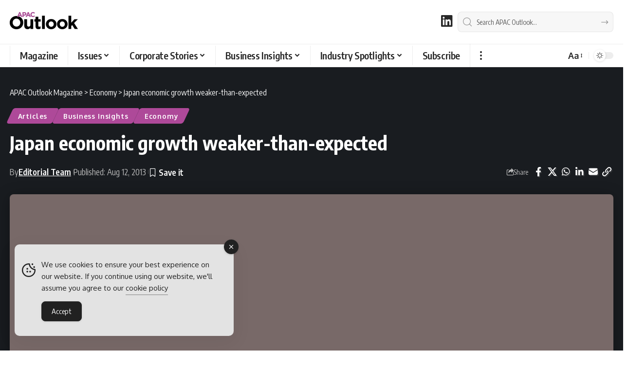

--- FILE ---
content_type: text/html; charset=UTF-8
request_url: https://www.apacoutlookmag.com/industry-insights/133-japan-economic-growth-weaker-than-expected
body_size: 36188
content:
<!DOCTYPE html><html lang="en-AU"><head><meta charset="UTF-8" /><meta http-equiv="X-UA-Compatible" content="IE=edge" /><meta name="viewport" content="width=device-width, initial-scale=1.0" /><link rel="profile" href="https://gmpg.org/xfn/11" /><meta name='robots' content='index, follow, max-image-preview:large, max-snippet:-1, max-video-preview:-1' /><title>Japan economic growth weaker-than-expected</title><meta name="description" content="Japan’s economy grew a weaker-than-expected 2.6 percent in the three months through June, according the latest government figures." /><link rel="preconnect" href="https://fonts.gstatic.com" crossorigin><link rel="preload" as="style" onload="this.onload=null;this.rel='stylesheet'" id="rb-preload-gfonts" href="https://fonts.googleapis.com/css?family=Oxygen%3A400%2C700%7CEncode+Sans+Condensed%3A400%2C500%2C600%2C700%2C800&amp;display=swap" crossorigin><noscript><link rel="stylesheet" href="https://fonts.googleapis.com/css?family=Oxygen%3A400%2C700%7CEncode+Sans+Condensed%3A400%2C500%2C600%2C700%2C800&amp;display=swap"></noscript><link rel="canonical" href="https://www.apacoutlookmag.com/industry-insights/article/133-japan-economic-growth-weaker-than-expected" /><meta property="og:locale" content="en_US" /><meta property="og:type" content="article" /><meta property="og:title" content="Japan economic growth weaker-than-expected" /><meta property="og:description" content="Japan’s economy grew a weaker-than-expected 2.6 percent in the three months through June, according the latest government figures." /><meta property="og:url" content="https://www.apacoutlookmag.com/industry-insights/article/133-japan-economic-growth-weaker-than-expected" /><meta property="og:site_name" content="APAC Outlook Magazine" /><meta property="article:published_time" content="2013-08-12T09:30:00+00:00" /><meta property="article:modified_time" content="2024-02-14T14:43:38+00:00" /><meta property="og:image" content="https://www.apacoutlookmag.com/media/japan-economic-growth-weaker-than-expected-1580462994.coverImage.2x-jpg-webp.webp" /><meta property="og:image:width" content="880" /><meta property="og:image:height" content="512" /><meta property="og:image:type" content="image/jpeg" /><meta name="author" content="Editorial Team" /><meta name="twitter:card" content="summary_large_image" /><meta name="twitter:title" content="Japan economic growth weaker-than-expected" /> <script type="application/ld+json" class="yoast-schema-graph">{"@context":"https://schema.org","@graph":[{"@type":"Article","@id":"https://www.apacoutlookmag.com/industry-insights/article/133-japan-economic-growth-weaker-than-expected#article","isPartOf":{"@id":"https://www.apacoutlookmag.com/industry-insights/article/133-japan-economic-growth-weaker-than-expected"},"author":{"@id":"https://www.apacoutlookmag.com/#/schema/person/4f08e389081639fbf41566ba567fb540"},"headline":"Japan economic growth weaker-than-expected","datePublished":"2013-08-12T09:30:00+00:00","dateModified":"2024-02-14T14:43:38+00:00","mainEntityOfPage":{"@id":"https://www.apacoutlookmag.com/industry-insights/article/133-japan-economic-growth-weaker-than-expected"},"wordCount":129,"publisher":{"@id":"https://www.apacoutlookmag.com/#organization"},"image":{"@id":"https://www.apacoutlookmag.com/industry-insights/article/133-japan-economic-growth-weaker-than-expected#primaryimage"},"thumbnailUrl":"https://www.apacoutlookmag.com/media/japan-economic-growth-weaker-than-expected-1580462994.coverImage.2x-jpg-webp.webp","articleSection":["Articles","Business Insights","Economy"],"inLanguage":"en-AU"},{"@type":"WebPage","@id":"https://www.apacoutlookmag.com/industry-insights/article/133-japan-economic-growth-weaker-than-expected","url":"https://www.apacoutlookmag.com/industry-insights/article/133-japan-economic-growth-weaker-than-expected","name":"Japan economic growth weaker-than-expected","isPartOf":{"@id":"https://www.apacoutlookmag.com/#website"},"primaryImageOfPage":{"@id":"https://www.apacoutlookmag.com/industry-insights/article/133-japan-economic-growth-weaker-than-expected#primaryimage"},"image":{"@id":"https://www.apacoutlookmag.com/industry-insights/article/133-japan-economic-growth-weaker-than-expected#primaryimage"},"thumbnailUrl":"https://www.apacoutlookmag.com/media/japan-economic-growth-weaker-than-expected-1580462994.coverImage.2x-jpg-webp.webp","datePublished":"2013-08-12T09:30:00+00:00","dateModified":"2024-02-14T14:43:38+00:00","description":"Japan’s economy grew a weaker-than-expected 2.6 percent in the three months through June, according the latest government figures.","breadcrumb":{"@id":"https://www.apacoutlookmag.com/industry-insights/article/133-japan-economic-growth-weaker-than-expected#breadcrumb"},"inLanguage":"en-AU","potentialAction":[{"@type":"ReadAction","target":["https://www.apacoutlookmag.com/industry-insights/article/133-japan-economic-growth-weaker-than-expected"]}],"author":{"@id":"https://www.apacoutlookmag.com/#/schema/person/4f08e389081639fbf41566ba567fb540"}},{"@type":"ImageObject","inLanguage":"en-AU","@id":"https://www.apacoutlookmag.com/industry-insights/article/133-japan-economic-growth-weaker-than-expected#primaryimage","url":"https://www.apacoutlookmag.com/media/japan-economic-growth-weaker-than-expected-1580462994.coverImage.2x-jpg-webp.webp","contentUrl":"https://www.apacoutlookmag.com/media/japan-economic-growth-weaker-than-expected-1580462994.coverImage.2x-jpg-webp.webp","width":880,"height":512,"caption":"Japan economic growth weaker-than-expected"},{"@type":"BreadcrumbList","@id":"https://www.apacoutlookmag.com/industry-insights/article/133-japan-economic-growth-weaker-than-expected#breadcrumb","itemListElement":[{"@type":"ListItem","position":1,"name":"Home","item":"https://www.apacoutlookmag.com/"},{"@type":"ListItem","position":2,"name":"Business Insights","item":"https://www.apacoutlookmag.com/industry-insights"},{"@type":"ListItem","position":3,"name":"Articles","item":"https://www.apacoutlookmag.com/industry-insights/article"},{"@type":"ListItem","position":4,"name":"Japan economic growth weaker-than-expected"}]},{"@type":"WebSite","@id":"https://www.apacoutlookmag.com/#website","url":"https://www.apacoutlookmag.com/","name":"APAC Outlook Magazine","description":"B2B magazine for APAC Region","publisher":{"@id":"https://www.apacoutlookmag.com/#organization"},"alternateName":"APAC Outlook","potentialAction":[{"@type":"SearchAction","target":{"@type":"EntryPoint","urlTemplate":"https://www.apacoutlookmag.com/?s={search_term_string}"},"query-input":{"@type":"PropertyValueSpecification","valueRequired":true,"valueName":"search_term_string"}}],"inLanguage":"en-AU"},{"@type":"Organization","@id":"https://www.apacoutlookmag.com/#organization","name":"APAC Outlook Magazine","alternateName":"APAC Outlook","url":"https://www.apacoutlookmag.com/","logo":{"@type":"ImageObject","inLanguage":"en-AU","@id":"https://www.apacoutlookmag.com/#/schema/logo/image/","url":"https://www.apacoutlookmag.com/media/APAC-Outlook-Magazine-Brand.png","contentUrl":"https://www.apacoutlookmag.com/media/APAC-Outlook-Magazine-Brand.png","width":696,"height":696,"caption":"APAC Outlook Magazine"},"image":{"@id":"https://www.apacoutlookmag.com/#/schema/logo/image/"},"sameAs":["https://www.linkedin.com/company/apac-outlook-magazine/"]},{"@type":"Person","@id":"https://www.apacoutlookmag.com/#/schema/person/4f08e389081639fbf41566ba567fb540","name":"Editorial Team","image":{"@type":"ImageObject","inLanguage":"en-AU","@id":"https://www.apacoutlookmag.com/#/schema/person/image/f408ade075b475b619f032c68e55b809","url":"https://secure.gravatar.com/avatar/74eeefe1c05f401f894400b4cd318a9e6af3afab865594589e8126a3085ce497?s=96&d=mm&r=g","contentUrl":"https://secure.gravatar.com/avatar/74eeefe1c05f401f894400b4cd318a9e6af3afab865594589e8126a3085ce497?s=96&d=mm&r=g","caption":"Editorial Team"},"description":"The Editorial team at APAC Outlook Magazine is a team of professional in-house editors led by Jack Salter, Head of Editorial at Outlook Publishing.","sameAs":["https://www.apacoutlookmag.com/meet-the-team","https://www.linkedin.com/company/apac-outlook-magazine"],"url":"https://www.apacoutlookmag.com/author/staffwriter"}]}</script> <link rel='dns-prefetch' href='//www.googletagmanager.com' /><link rel="alternate" type="application/rss+xml" title="APAC Outlook Magazine &raquo; Feed" href="https://www.apacoutlookmag.com/feed" /><link rel="alternate" title="oEmbed (JSON)" type="application/json+oembed" href="https://www.apacoutlookmag.com/wp-json/oembed/1.0/embed?url=https%3A%2F%2Fwww.apacoutlookmag.com%2Findustry-insights%2Farticle%2F133-japan-economic-growth-weaker-than-expected" /><link rel="alternate" title="oEmbed (XML)" type="text/xml+oembed" href="https://www.apacoutlookmag.com/wp-json/oembed/1.0/embed?url=https%3A%2F%2Fwww.apacoutlookmag.com%2Findustry-insights%2Farticle%2F133-japan-economic-growth-weaker-than-expected&#038;format=xml" /> <script type="application/ld+json">{
    "@context": "https://schema.org",
    "@type": "Organization",
    "legalName": "APAC Outlook Magazine",
    "url": "https://www.apacoutlookmag.com/",
    "logo": "https://www.apacoutlookmag.com/media/APAC-Outlook-logo-nav-light-png.webp",
    "sameAs": [
        "https://www.linkedin.com/company/apac-outlook-magazine"
    ]
}</script> <style id='wp-img-auto-sizes-contain-inline-css'>img:is([sizes=auto i],[sizes^="auto," i]){contain-intrinsic-size:3000px 1500px}
/*# sourceURL=wp-img-auto-sizes-contain-inline-css */</style><link rel='stylesheet' id='formidable-css' href='https://www.apacoutlookmag.com/wp-content/plugins/formidable/css/formidableforms.css?ver=123925' media='all' /><link rel='stylesheet' id='wp-block-library-css' href='https://www.apacoutlookmag.com/wp-includes/css/dist/block-library/style.min.css?ver=c39c24cde4644a467cd99b642a5aed0a' media='all' /><style id='classic-theme-styles-inline-css'>/*! This file is auto-generated */
.wp-block-button__link{color:#fff;background-color:#32373c;border-radius:9999px;box-shadow:none;text-decoration:none;padding:calc(.667em + 2px) calc(1.333em + 2px);font-size:1.125em}.wp-block-file__button{background:#32373c;color:#fff;text-decoration:none}
/*# sourceURL=/wp-includes/css/classic-themes.min.css */</style><link rel='stylesheet' id='foxiz-elements-css' href='https://www.apacoutlookmag.com/wp-content/plugins/foxiz-core/lib/foxiz-elements/public/style.css?ver=3.1' media='all' /><style id='global-styles-inline-css'>:root{--wp--preset--aspect-ratio--square: 1;--wp--preset--aspect-ratio--4-3: 4/3;--wp--preset--aspect-ratio--3-4: 3/4;--wp--preset--aspect-ratio--3-2: 3/2;--wp--preset--aspect-ratio--2-3: 2/3;--wp--preset--aspect-ratio--16-9: 16/9;--wp--preset--aspect-ratio--9-16: 9/16;--wp--preset--color--black: #000000;--wp--preset--color--cyan-bluish-gray: #abb8c3;--wp--preset--color--white: #ffffff;--wp--preset--color--pale-pink: #f78da7;--wp--preset--color--vivid-red: #cf2e2e;--wp--preset--color--luminous-vivid-orange: #ff6900;--wp--preset--color--luminous-vivid-amber: #fcb900;--wp--preset--color--light-green-cyan: #7bdcb5;--wp--preset--color--vivid-green-cyan: #00d084;--wp--preset--color--pale-cyan-blue: #8ed1fc;--wp--preset--color--vivid-cyan-blue: #0693e3;--wp--preset--color--vivid-purple: #9b51e0;--wp--preset--gradient--vivid-cyan-blue-to-vivid-purple: linear-gradient(135deg,rgb(6,147,227) 0%,rgb(155,81,224) 100%);--wp--preset--gradient--light-green-cyan-to-vivid-green-cyan: linear-gradient(135deg,rgb(122,220,180) 0%,rgb(0,208,130) 100%);--wp--preset--gradient--luminous-vivid-amber-to-luminous-vivid-orange: linear-gradient(135deg,rgb(252,185,0) 0%,rgb(255,105,0) 100%);--wp--preset--gradient--luminous-vivid-orange-to-vivid-red: linear-gradient(135deg,rgb(255,105,0) 0%,rgb(207,46,46) 100%);--wp--preset--gradient--very-light-gray-to-cyan-bluish-gray: linear-gradient(135deg,rgb(238,238,238) 0%,rgb(169,184,195) 100%);--wp--preset--gradient--cool-to-warm-spectrum: linear-gradient(135deg,rgb(74,234,220) 0%,rgb(151,120,209) 20%,rgb(207,42,186) 40%,rgb(238,44,130) 60%,rgb(251,105,98) 80%,rgb(254,248,76) 100%);--wp--preset--gradient--blush-light-purple: linear-gradient(135deg,rgb(255,206,236) 0%,rgb(152,150,240) 100%);--wp--preset--gradient--blush-bordeaux: linear-gradient(135deg,rgb(254,205,165) 0%,rgb(254,45,45) 50%,rgb(107,0,62) 100%);--wp--preset--gradient--luminous-dusk: linear-gradient(135deg,rgb(255,203,112) 0%,rgb(199,81,192) 50%,rgb(65,88,208) 100%);--wp--preset--gradient--pale-ocean: linear-gradient(135deg,rgb(255,245,203) 0%,rgb(182,227,212) 50%,rgb(51,167,181) 100%);--wp--preset--gradient--electric-grass: linear-gradient(135deg,rgb(202,248,128) 0%,rgb(113,206,126) 100%);--wp--preset--gradient--midnight: linear-gradient(135deg,rgb(2,3,129) 0%,rgb(40,116,252) 100%);--wp--preset--font-size--small: 13px;--wp--preset--font-size--medium: 20px;--wp--preset--font-size--large: 36px;--wp--preset--font-size--x-large: 42px;--wp--preset--spacing--20: 0.44rem;--wp--preset--spacing--30: 0.67rem;--wp--preset--spacing--40: 1rem;--wp--preset--spacing--50: 1.5rem;--wp--preset--spacing--60: 2.25rem;--wp--preset--spacing--70: 3.38rem;--wp--preset--spacing--80: 5.06rem;--wp--preset--shadow--natural: 6px 6px 9px rgba(0, 0, 0, 0.2);--wp--preset--shadow--deep: 12px 12px 50px rgba(0, 0, 0, 0.4);--wp--preset--shadow--sharp: 6px 6px 0px rgba(0, 0, 0, 0.2);--wp--preset--shadow--outlined: 6px 6px 0px -3px rgb(255, 255, 255), 6px 6px rgb(0, 0, 0);--wp--preset--shadow--crisp: 6px 6px 0px rgb(0, 0, 0);}:where(.is-layout-flex){gap: 0.5em;}:where(.is-layout-grid){gap: 0.5em;}body .is-layout-flex{display: flex;}.is-layout-flex{flex-wrap: wrap;align-items: center;}.is-layout-flex > :is(*, div){margin: 0;}body .is-layout-grid{display: grid;}.is-layout-grid > :is(*, div){margin: 0;}:where(.wp-block-columns.is-layout-flex){gap: 2em;}:where(.wp-block-columns.is-layout-grid){gap: 2em;}:where(.wp-block-post-template.is-layout-flex){gap: 1.25em;}:where(.wp-block-post-template.is-layout-grid){gap: 1.25em;}.has-black-color{color: var(--wp--preset--color--black) !important;}.has-cyan-bluish-gray-color{color: var(--wp--preset--color--cyan-bluish-gray) !important;}.has-white-color{color: var(--wp--preset--color--white) !important;}.has-pale-pink-color{color: var(--wp--preset--color--pale-pink) !important;}.has-vivid-red-color{color: var(--wp--preset--color--vivid-red) !important;}.has-luminous-vivid-orange-color{color: var(--wp--preset--color--luminous-vivid-orange) !important;}.has-luminous-vivid-amber-color{color: var(--wp--preset--color--luminous-vivid-amber) !important;}.has-light-green-cyan-color{color: var(--wp--preset--color--light-green-cyan) !important;}.has-vivid-green-cyan-color{color: var(--wp--preset--color--vivid-green-cyan) !important;}.has-pale-cyan-blue-color{color: var(--wp--preset--color--pale-cyan-blue) !important;}.has-vivid-cyan-blue-color{color: var(--wp--preset--color--vivid-cyan-blue) !important;}.has-vivid-purple-color{color: var(--wp--preset--color--vivid-purple) !important;}.has-black-background-color{background-color: var(--wp--preset--color--black) !important;}.has-cyan-bluish-gray-background-color{background-color: var(--wp--preset--color--cyan-bluish-gray) !important;}.has-white-background-color{background-color: var(--wp--preset--color--white) !important;}.has-pale-pink-background-color{background-color: var(--wp--preset--color--pale-pink) !important;}.has-vivid-red-background-color{background-color: var(--wp--preset--color--vivid-red) !important;}.has-luminous-vivid-orange-background-color{background-color: var(--wp--preset--color--luminous-vivid-orange) !important;}.has-luminous-vivid-amber-background-color{background-color: var(--wp--preset--color--luminous-vivid-amber) !important;}.has-light-green-cyan-background-color{background-color: var(--wp--preset--color--light-green-cyan) !important;}.has-vivid-green-cyan-background-color{background-color: var(--wp--preset--color--vivid-green-cyan) !important;}.has-pale-cyan-blue-background-color{background-color: var(--wp--preset--color--pale-cyan-blue) !important;}.has-vivid-cyan-blue-background-color{background-color: var(--wp--preset--color--vivid-cyan-blue) !important;}.has-vivid-purple-background-color{background-color: var(--wp--preset--color--vivid-purple) !important;}.has-black-border-color{border-color: var(--wp--preset--color--black) !important;}.has-cyan-bluish-gray-border-color{border-color: var(--wp--preset--color--cyan-bluish-gray) !important;}.has-white-border-color{border-color: var(--wp--preset--color--white) !important;}.has-pale-pink-border-color{border-color: var(--wp--preset--color--pale-pink) !important;}.has-vivid-red-border-color{border-color: var(--wp--preset--color--vivid-red) !important;}.has-luminous-vivid-orange-border-color{border-color: var(--wp--preset--color--luminous-vivid-orange) !important;}.has-luminous-vivid-amber-border-color{border-color: var(--wp--preset--color--luminous-vivid-amber) !important;}.has-light-green-cyan-border-color{border-color: var(--wp--preset--color--light-green-cyan) !important;}.has-vivid-green-cyan-border-color{border-color: var(--wp--preset--color--vivid-green-cyan) !important;}.has-pale-cyan-blue-border-color{border-color: var(--wp--preset--color--pale-cyan-blue) !important;}.has-vivid-cyan-blue-border-color{border-color: var(--wp--preset--color--vivid-cyan-blue) !important;}.has-vivid-purple-border-color{border-color: var(--wp--preset--color--vivid-purple) !important;}.has-vivid-cyan-blue-to-vivid-purple-gradient-background{background: var(--wp--preset--gradient--vivid-cyan-blue-to-vivid-purple) !important;}.has-light-green-cyan-to-vivid-green-cyan-gradient-background{background: var(--wp--preset--gradient--light-green-cyan-to-vivid-green-cyan) !important;}.has-luminous-vivid-amber-to-luminous-vivid-orange-gradient-background{background: var(--wp--preset--gradient--luminous-vivid-amber-to-luminous-vivid-orange) !important;}.has-luminous-vivid-orange-to-vivid-red-gradient-background{background: var(--wp--preset--gradient--luminous-vivid-orange-to-vivid-red) !important;}.has-very-light-gray-to-cyan-bluish-gray-gradient-background{background: var(--wp--preset--gradient--very-light-gray-to-cyan-bluish-gray) !important;}.has-cool-to-warm-spectrum-gradient-background{background: var(--wp--preset--gradient--cool-to-warm-spectrum) !important;}.has-blush-light-purple-gradient-background{background: var(--wp--preset--gradient--blush-light-purple) !important;}.has-blush-bordeaux-gradient-background{background: var(--wp--preset--gradient--blush-bordeaux) !important;}.has-luminous-dusk-gradient-background{background: var(--wp--preset--gradient--luminous-dusk) !important;}.has-pale-ocean-gradient-background{background: var(--wp--preset--gradient--pale-ocean) !important;}.has-electric-grass-gradient-background{background: var(--wp--preset--gradient--electric-grass) !important;}.has-midnight-gradient-background{background: var(--wp--preset--gradient--midnight) !important;}.has-small-font-size{font-size: var(--wp--preset--font-size--small) !important;}.has-medium-font-size{font-size: var(--wp--preset--font-size--medium) !important;}.has-large-font-size{font-size: var(--wp--preset--font-size--large) !important;}.has-x-large-font-size{font-size: var(--wp--preset--font-size--x-large) !important;}
:where(.wp-block-post-template.is-layout-flex){gap: 1.25em;}:where(.wp-block-post-template.is-layout-grid){gap: 1.25em;}
:where(.wp-block-term-template.is-layout-flex){gap: 1.25em;}:where(.wp-block-term-template.is-layout-grid){gap: 1.25em;}
:where(.wp-block-columns.is-layout-flex){gap: 2em;}:where(.wp-block-columns.is-layout-grid){gap: 2em;}
:root :where(.wp-block-pullquote){font-size: 1.5em;line-height: 1.6;}
/*# sourceURL=global-styles-inline-css */</style><style id='dominant-color-styles-inline-css'>img[data-dominant-color]:not(.has-transparency) { background-color: var(--dominant-color); }
/*# sourceURL=dominant-color-styles-inline-css */</style><link rel='stylesheet' id='widgetopts-styles-css' href='https://www.apacoutlookmag.com/wp-content/plugins/extended-widget-options/assets/css/widget-options.css?ver=5.2.4' media='all' /><link rel='stylesheet' id='css-animate-css' href='https://www.apacoutlookmag.com/wp-content/plugins/extended-widget-options/assets/css/animate.min.css?ver=5.2.4' media='all' /><link rel='stylesheet' id='ce_responsive-css' href='https://www.apacoutlookmag.com/wp-content/plugins/simple-embed-code/css/video-container.min.css?ver=2.5.1' media='all' /><link rel='stylesheet' id='simple-gdpr-cookie-compliance-css' href='https://www.apacoutlookmag.com/wp-content/plugins/simple-gdpr-cookie-compliance/public/assets/dist/public.min.css?ver=2.0.0' media='all' /><style id='simple-gdpr-cookie-compliance-inline-css'>:root{--sgcc-text-color:#222222;--sgcc-link-color:#222222;--sgcc-link-hover-color:#00BC7D;--sgcc-notice-background-color:#E4E4E4;--sgcc-cookie-icon-color:#222222;--sgcc-close-button-background-color:#222222;--sgcc-close-button-hover-background-color:#00BC7D;--sgcc-close-button-color:#ffffff;--sgcc-close-button-hover-color:#ffffff;--sgcc-accept-button-background-color:#222222;--sgcc-accept-button-hover-background-color:#00BC7D;--sgcc-accept-button-color:#ffffff;--sgcc-accept-button-hover-color:#ffffff;--sgcc-accept-button-border-color:#222222;--sgcc-accept-button-hover-border-color:#00BC7D;}.sgcc-main-wrapper[data-layout=custom_width],.sgcc-main-wrapper[data-layout=pop_up]{--width :450px;}.sgcc-main-wrapper[data-layout=custom_width].position-bottom-left{--left :30px;--bottom :30px;}
/*# sourceURL=simple-gdpr-cookie-compliance-inline-css */</style><link rel='stylesheet' id='elementor-icons-css' href='https://www.apacoutlookmag.com/wp-content/plugins/elementor/assets/lib/eicons/css/elementor-icons.min.css?ver=5.46.0' media='all' /><link rel='stylesheet' id='elementor-frontend-css' href='https://www.apacoutlookmag.com/wp-content/plugins/elementor/assets/css/frontend.min.css?ver=3.34.4' media='all' /><link rel='stylesheet' id='elementor-post-12-css' href='https://www.apacoutlookmag.com/media/elementor/css/post-12.css?ver=1769691350' media='all' /><link rel='stylesheet' id='elementor-post-27589-css' href='https://www.apacoutlookmag.com/media/elementor/css/post-27589.css?ver=1769691350' media='all' /><link rel='stylesheet' id='elementor-post-28843-css' href='https://www.apacoutlookmag.com/media/elementor/css/post-28843.css?ver=1769691350' media='all' /><link rel='stylesheet' id='font-awesome-css' href='https://www.apacoutlookmag.com/wp-content/themes/foxiz/assets/css/font-awesome.css?ver=6.1.1' media='all' /><link rel='stylesheet' id='foxiz-main-css' href='https://www.apacoutlookmag.com/wp-content/themes/foxiz/assets/css/main.css?ver=2.7.0' media='all' /><style id='foxiz-main-inline-css'>:root {--body-fsize:18px;--h1-fsize:34px;--h2-fsize:20px;--h3-fsize:20px;--h5-fweight:400;--h5-fsize:18px;--cat-transform:none;--cat-fsize:12px;--meta-fsize:15px;--menu-fsize:20px;--submenu-fsize:18px;--dwidgets-fsize:22px;--headline-fsize:40px;--heading-fsize:20px;--excerpt-fsize:18px;--bcrumb-fsize:16px;--readmore-fsize : 18px;--headline-s-fsize : 32px;}@media (max-width: 1024px) {body {--body-fsize : 18px;--h1-fsize : 24px;--h2-fsize : 22px;--h3-fsize : 22px;--cat-fsize : 16px;--meta-fsize : 16px;--readmore-fsize : 18px;--bcrumb-fsize : 16px;--excerpt-fsize : 18px;--dwidgets-fsize : 20px;--headline-fsize : 30px;--headline-s-fsize : 30px;}}@media (max-width: 767px) {body {--body-fsize : 18px;--h1-fsize : 24px;--h2-fsize : 22px;--h3-fsize : 22px;--cat-fsize : 16px;--meta-fsize : 16px;--readmore-fsize : 17px;--bcrumb-fsize : 16px;--excerpt-fsize : 20px;--dwidgets-fsize : 18px;--headline-fsize : 42px;--headline-s-fsize : 42px;}}:root {--g-color :#ae4999;--g-color-90 :#ae4999e6;--hyperlink-color :#ae4999;}[data-theme="dark"], .light-scheme {--g-color :#ae4999;--g-color-90 :#ae4999e6;}.is-hd-1, .is-hd-2, .is-hd-3 {--nav-bg: #000000;--nav-bg-from: #000000;--nav-bg-to: #000000;--nav-bg-glass: #000000bb;--nav-bg-glass-from: #000000bb;--nav-bg-glass-to: #000000bb;--nav-color :#ffffff;--nav-color-10 :#ffffff1a;--nav-color-h :#ae4999;--nav-color-h-accent :#ae4999;--transparent-nav-color :#000000;}[data-theme="dark"].is-hd-1, [data-theme="dark"].is-hd-2,[data-theme="dark"].is-hd-3 {--nav-bg: #000000;--nav-bg-from: #000000;--nav-bg-to: #000000;--nav-bg-glass: #00000011;--nav-bg-glass-from: #00000011;--nav-bg-glass-to: #00000011;--nav-color :#ffffff;--nav-color-10 :#ffffff1a;--nav-color-h :#ae4999;}[data-theme="dark"].is-hd-4 {--nav-bg: #191c20;--nav-bg-from: #191c20;--nav-bg-to: #191c20;--nav-bg-glass: #191c2011;--nav-bg-glass-from: #191c2011;--nav-bg-glass-to: #191c2011;}[data-theme="dark"].is-hd-5, [data-theme="dark"].is-hd-5:not(.sticky-on) {--nav-bg: #191c20;--nav-bg-from: #191c20;--nav-bg-to: #191c20;--nav-bg-glass: #191c2011;--nav-bg-glass-from: #191c2011;--nav-bg-glass-to: #191c2011;}[data-theme="dark"] {--subnav-color :#ffffff;--subnav-color-10 :#ffffff1a;--subnav-color-h :#ae4999;}:root {--mbnav-bg: #000000;--mbnav-bg-from: #000000;--mbnav-bg-to: #000000;--mbnav-bg-glass: #000000bb;--mbnav-bg-glass-from: #000000bb;--mbnav-bg-glass-to: #000000bb;--mbnav-color :#ffffff;}[data-theme="dark"] {--mbnav-bg: #000000;--mbnav-bg-from: #000000;--mbnav-bg-to: #000000;--mbnav-bg-glass: #00000011;--mbnav-bg-glass-from: #00000011;--mbnav-bg-glass-to: #00000011;--mbnav-color :#ffffff;}.archive .blog-content {--title-size: 34px;}body.search .blog-content {--title-size: 34px;}.saved-section .blog-content {--title-size: 34px;}@media (max-width: 1024px){.archive .blog-content {--title-size: 28px;}body.search .blog-content {--title-size: 28px;}.saved-section .blog-content {--title-size: 28px;}}@media (max-width: 767px){.archive .blog-content {--title-size: 34px;}body.search .blog-content {--title-size: 34px;}body.blog .blog-content {--title-size: 32px;}.saved-section .blog-content {--title-size: 34px;}}:root {--subnav-color :#000000;--subnav-color-10 :#0000001a;--subnav-color-h :#ae4999;--topad-spacing :15px;--round-3 :5px;--round-5 :8px;--round-7 :13px;--hyperlink-color :#ae4999;--hyperlink-line-color :#ae4999;--flogo-height :40px;--more-width :450px;--s10-feat-ratio :45%;--s11-feat-ratio :45%;--login-popup-w : 350px;}[data-theme="dark"], .light-scheme {--hyperlink-color :#febd2a;--hyperlink-line-color :#febd2a; }.mobile-menu > li > a  { font-size:18px;}.mobile-menu .sub-menu a, .logged-mobile-menu a { font-size:18px;}.mobile-qview a { font-size:20px;}.search-header:before { background-repeat : no-repeat;background-size : cover;background-attachment : scroll;background-position : center center;}[data-theme="dark"] .search-header:before { background-repeat : no-repeat;background-size : cover;background-attachment : scroll;background-position : center center;}.footer-has-bg { background-color : #000000;}[data-theme="dark"] .footer-has-bg { background-color : #000000;}.copyright-menu a { font-size:16px; }.copyright-inner .copyright { font-size:16px; }.footer-col .widget_nav_menu a > span { font-size:18px; }#amp-mobile-version-switcher { display: none; }
/*# sourceURL=foxiz-main-inline-css */</style><link rel='stylesheet' id='foxiz-print-css' href='https://www.apacoutlookmag.com/wp-content/themes/foxiz/assets/css/print.css?ver=2.7.0' media='all' /><link rel='stylesheet' id='foxiz-style-css' href='https://www.apacoutlookmag.com/wp-content/themes/foxiz/style.css?ver=2.7.0' media='all' /><link rel='stylesheet' id='sib-front-css-css' href='https://www.apacoutlookmag.com/wp-content/plugins/mailin/css/mailin-front.css?ver=c39c24cde4644a467cd99b642a5aed0a' media='all' /><link rel='stylesheet' id='elementor-gf-local-roboto-css' href='https://www.apacoutlookmag.com/media/elementor/google-fonts/css/roboto.css?ver=1742395690' media='all' /><link rel='stylesheet' id='elementor-gf-local-robotoslab-css' href='https://www.apacoutlookmag.com/media/elementor/google-fonts/css/robotoslab.css?ver=1742395731' media='all' /><link rel='stylesheet' id='elementor-icons-shared-0-css' href='https://www.apacoutlookmag.com/wp-content/plugins/elementor/assets/lib/font-awesome/css/fontawesome.min.css?ver=5.15.3' media='all' /><link rel='stylesheet' id='elementor-icons-fa-brands-css' href='https://www.apacoutlookmag.com/wp-content/plugins/elementor/assets/lib/font-awesome/css/brands.min.css?ver=5.15.3' media='all' /> <script src="https://www.apacoutlookmag.com/wp-includes/js/jquery/jquery.min.js?ver=3.7.1" id="jquery-core-js"></script> <script data-optimized="1" src="https://www.apacoutlookmag.com/wp-content/litespeed/js/3d7b953677e8e19b8d75d34eaa97ef30.js?ver=d0b0b" id="jquery-migrate-js" defer data-deferred="1"></script> <script data-optimized="1" src="https://www.apacoutlookmag.com/wp-content/litespeed/js/42252d0cbe12d56c668be78b8474ffb2.js?ver=25c8a" id="highlight-share-js" defer data-deferred="1"></script> <script data-optimized="1" id="sib-front-js-js-extra" src="[data-uri]" defer></script> <script data-optimized="1" src="https://www.apacoutlookmag.com/wp-content/litespeed/js/63bbeab4411b88190d7b3c200a5a70c4.js?ver=44f55" id="sib-front-js-js" defer data-deferred="1"></script> <link rel="preload" href="https://www.apacoutlookmag.com/wp-content/themes/foxiz/assets/fonts/icons.woff2?ver=2.5.0" as="font" type="font/woff2" crossorigin="anonymous"><link rel="preload" href="https://www.apacoutlookmag.com/wp-content/themes/foxiz/assets/fonts/fa-brands-400.woff2" as="font" type="font/woff2" crossorigin="anonymous"><link rel="preload" href="https://www.apacoutlookmag.com/wp-content/themes/foxiz/assets/fonts/fa-regular-400.woff2" as="font" type="font/woff2" crossorigin="anonymous"><meta name="generator" content="dominant-color-images 1.2.0"><meta name="generator" content="Site Kit by Google 1.171.0" /> <script data-optimized="1" type="text/javascript" src="[data-uri]" defer></script> <meta name="generator" content="performance-lab 4.0.1; plugins: dominant-color-images, webp-uploads"><meta name="generator" content="webp-uploads 2.6.1"> <script data-optimized="1" src="[data-uri]" defer></script> <meta name="generator" content="Elementor 3.34.4; features: additional_custom_breakpoints; settings: css_print_method-external, google_font-enabled, font_display-swap"> <script type="application/ld+json">{
    "@context": "https://schema.org",
    "@type": "WebSite",
    "@id": "https://www.apacoutlookmag.com/#website",
    "url": "https://www.apacoutlookmag.com/",
    "name": "APAC Outlook Magazine",
    "potentialAction": {
        "@type": "SearchAction",
        "target": "https://www.apacoutlookmag.com/?s={search_term_string}",
        "query-input": "required name=search_term_string"
    }
}</script> <script data-optimized="1" src="[data-uri]" defer></script> <script type="application/ld+json">{
    "@context": "https://schema.org",
    "@type": "Article",
    "headline": "Japan economic growth weaker-than-expected",
    "description": "Japan\u2019s economy grew a weaker-than-expected 2.6 percent in the three months through June, according the latest government figures.",
    "mainEntityOfPage": {
        "@type": "WebPage",
        "@id": "https://www.apacoutlookmag.com/industry-insights/article/133-japan-economic-growth-weaker-than-expected"
    },
    "author": {
        "@type": "Person",
        "name": "Editorial Team",
        "url": "https://www.apacoutlookmag.com/meet-the-team"
    },
    "publisher": {
        "@type": "Organization",
        "name": "APAC Outlook Magazine",
        "url": "https://www.apacoutlookmag.com/",
        "logo": {
            "@type": "ImageObject",
            "url": "https://www.apacoutlookmag.com/media/APAC-Outlook-logo-nav-light-png.webp"
        }
    },
    "dateModified": "2024-02-15T01:43:38+11:00",
    "datePublished": "2013-08-12T09:30:00+10:00",
    "image": {
        "@type": "ImageObject",
        "url": "https://www.apacoutlookmag.com/media/japan-economic-growth-weaker-than-expected-1580462994.coverImage.2x-jpg-webp.webp",
        "width": "880",
        "height": "512"
    },
    "commentCount": 0,
    "articleSection": [
        "Articles",
        "Business Insights",
        "Economy"
    ]
}</script> <script type="application/ld+json">{"@context":"http://schema.org","@type":"BreadcrumbList","itemListElement":[{"@type":"ListItem","position":3,"item":{"@id":"https://www.apacoutlookmag.com/industry-insights/article/133-japan-economic-growth-weaker-than-expected","name":"Japan economic growth weaker-than-expected"}},{"@type":"ListItem","position":2,"item":{"@id":"https://www.apacoutlookmag.com/economy","name":"Economy"}},{"@type":"ListItem","position":1,"item":{"@id":"https://www.apacoutlookmag.com","name":"APAC Outlook Magazine"}}]}</script> <link rel="icon" href="https://www.apacoutlookmag.com/media/cropped-APAC-Favicon-jpg-32x32.webp" sizes="32x32" /><link rel="icon" href="https://www.apacoutlookmag.com/media/cropped-APAC-Favicon-jpg-192x192.webp" sizes="192x192" /><link rel="apple-touch-icon" href="https://www.apacoutlookmag.com/media/cropped-APAC-Favicon-jpg-180x180.webp" /><meta name="msapplication-TileImage" content="https://www.apacoutlookmag.com/media/cropped-APAC-Favicon-jpg-270x270.webp" /><style id="wp-custom-css">.opfw {
  margin: auto;
  width: 80%!important;
  border: 0px solid #73AD21;
  padding: 2% 5% 2% 5%;
}
.usocials a {
	font-size: 18px!important}
div.s-hl-heading.h1 {display:none;}
.p-url {line-height: 1.2!important}
.entry-summary {line-height: 1.5!important}

body:not([data-theme="dark"]) .rb-search-form {
  color: #333;
}
.rb-user-popup-form.mfp-hide {
  display: none;
}
@media (max-width: 767px) {.category-hero-item {display: none;}}
.rbct {margin-bottom: 1.2rem!important}
.frm_screen_reader {display: none;}

.category .meta-separate:not(:last-child)::after {
  display: inline-flex;
  width: 1px;
  height: 8px;
  margin-left: 0.35em;
  content: '';
  -webkit-transform: skewX(-15deg);
  transform: skewX(-15deg);
  text-decoration: none !important;
  opacity: var(--meta-style-o, .3);
  border-radius: var(--meta-style-b, 0);
  background-color: var(--meta-fcolor);
  margin-right: 0.35em;
}

.category-39 .p-categories {display: none;}
.category-40 .p-categories {display: none;}
.category-41 .p-categories {display: none;}
.category-42 .p-categories {display: none;}
.category-43 .p-categories {display: none;}
.category-45 .p-categories {display: none;}
.category-46 .p-categories {display: none;}
.category-47 .p-categories {display: none;}
.category-50 .p-categories {display: none;}
.category-51 .p-categories {display: none;}
.category-53 .p-categories {display: none;}
.category-155 .p-categories {display: none;}
.category-156 .p-categories {display: none;}
.category-157 .p-categories {display: none;}
.category-158 .p-categories {display: none;}
.category-159 .p-categories {display: none;}
.category-160 .p-categories {display: none;}
.category-161 .p-categories {display: none;}
.category-162 .p-categories {display: none;}
.category-168 .p-categories {display: none;}
.category-169 .p-categories {display: none;}
.category-256 .p-categories {display: none;}
.category-316 .p-categories {display: none;}
.category-386 .p-categories {display: none;}

a.rsswidget {color: #ffffff; font-size: 18px; text-decoration: none;}
a.rss-widget-title {color: #ffffff; font-size: 20px; font-weight: bold; text-decoration: none;}</style></head><body class="wp-singular post-template-default single single-post postid-9713 single-format-standard wp-embed-responsive wp-theme-foxiz personalized-all elementor-default elementor-kit-12 menu-ani-1 hover-ani-1 btn-ani-1 btn-transform-1 is-rm-1 lmeta-dot loader-1 dark-sw-1 mtax-1 toc-smooth is-hd-4 is-standard-2 is-backtop " data-theme="default"><div class="site-outer"><div id="site-header" class="header-wrap rb-section header-4 header-wrapper has-quick-menu"><div class="reading-indicator"><span id="reading-progress"></span></div><div class="logo-sec"><div class="logo-sec-inner rb-container edge-padding"><div class="logo-sec-left"><div class="logo-wrap is-image-logo site-branding">
<a href="https://www.apacoutlookmag.com/" class="logo" title="APAC Outlook Magazine">
<img data-lazyloaded="1" src="[data-uri]" class="logo-default" data-mode="default" height="120" width="280" data-src="https://www.apacoutlookmag.com/media/APAC-Outlook-logo-nav-light-png.webp" alt="APAC Outlook Magazine" decoding="async" loading="eager" fetchpriority="high"><img data-lazyloaded="1" src="[data-uri]" class="logo-dark" data-mode="dark" height="120" width="280" data-src="https://www.apacoutlookmag.com/media/APAC-Outlook-logo-nav-dark-png.webp" alt="APAC Outlook Magazine" decoding="async" loading="eager" fetchpriority="high">			</a></div></div><div class="logo-sec-right"><div class="header-social-list wnav-holder"><a class="social-link-custom social-link-1 social-link-LinkedIn" data-title="LinkedIn" aria-label="LinkedIn" href="https://www.linkedin.com/company/apac-outlook-magazine" target="_blank" rel="noopener nofollow"><i class="fab fa-linkedin fa-xl" aria-hidden="true"></i></a></div><div class="header-search-form is-form-layout"><form method="get" action="https://www.apacoutlookmag.com/" class="rb-search-form live-search-form"  data-search="post" data-limit="0" data-follow="0" data-tax="category" data-dsource="0"  data-ptype=""><div class="search-form-inner"><span class="search-icon"><i class="rbi rbi-search" aria-hidden="true"></i></span><span class="search-text"><input type="text" class="field" placeholder="Search APAC Outlook…" value="" name="s"/></span><span class="rb-search-submit"><input type="submit" value="Search"/><i class="rbi rbi-cright" aria-hidden="true"></i></span><span class="live-search-animation rb-loader"></span></div><div class="live-search-response"></div></form></div></div></div></div><div id="navbar-outer" class="navbar-outer"><div id="sticky-holder" class="sticky-holder"><div class="navbar-wrap"><div class="rb-container edge-padding"><div class="navbar-inner"><div class="navbar-left"><nav id="site-navigation" class="main-menu-wrap" aria-label="main menu"><ul id="menu-main" class="main-menu rb-menu large-menu" itemscope itemtype="https://www.schema.org/SiteNavigationElement"><li id="menu-item-15056" class="menu-item menu-item-type-custom menu-item-object-custom menu-item-15056"><a href="https://www.apacoutlookmag.com/magazine/issues/issue77"><span>Magazine</span></a></li><li id="menu-item-34412" class="menu-item menu-item-type-custom menu-item-object-custom menu-item-34412 menu-item-has-children menu-has-child-mega menu-has-child-mega-columns is-child-wide layout-col-1"><a href="https://www.apacoutlookmag.com/issues"><span>Issues</span></a><div class="mega-dropdown is-mega-column"><div class="rb-container edge-padding"><div class="mega-dropdown-inner"><div class="mega-columns"><div data-elementor-type="wp-post" data-elementor-id="34401" class="elementor elementor-34401" data-elementor-post-type="rb-etemplate"><div class="elementor-element elementor-element-83173b6 e-flex e-con-boxed e-con e-parent" data-id="83173b6" data-element_type="container"><div class="e-con-inner"><div class="elementor-element elementor-element-c0f3131 elementor-widget elementor-widget-foxiz-heading" data-id="c0f3131" data-element_type="widget" data-widget_type="foxiz-heading.default"><div class="elementor-widget-container"><div id="uid_c0f3131" class="block-h heading-layout-10 tagline-iyes"><div class="heading-inner"><h2 class="heading-title"><a class="h-link" href="https://www.apacoutlookmag.com/issues">Issues</a></h2><div class="heading-tagline h6"><a class="heading-tagline-label" href="https://www.apacoutlookmag.com/issues">Show more</a><i class="rbi rbi-cright heading-tagline-icon" aria-hidden="true"></i></div></div></div></div></div></div></div><div class="elementor-element elementor-element-1e99422 e-flex e-con-boxed e-con e-parent" data-id="1e99422" data-element_type="container" data-settings="{&quot;background_background&quot;:&quot;classic&quot;}"><div class="e-con-inner"><div class="elementor-element elementor-element-7b764b5 e-con-full e-flex e-con e-child" data-id="7b764b5" data-element_type="container" data-settings="{&quot;background_background&quot;:&quot;classic&quot;}"><div class="elementor-element elementor-element-7751222 e-grid e-con-full e-con e-child" data-id="7751222" data-element_type="container" data-settings="{&quot;background_background&quot;:&quot;classic&quot;}"><div class="elementor-element elementor-element-d8cb10f elementor-widget elementor-widget-image" data-id="d8cb10f" data-element_type="widget" data-widget_type="image.default"><div class="elementor-widget-container">
<a href="https://www.apacoutlookmag.com/magazine/issues/issue77">
<img data-lazyloaded="1" src="[data-uri]" width="150" height="200" data-src="https://www.apacoutlookmag.com/media/elementor/thumbs/APAC-Outlook-Magazine-Issue-77-Cover-rfw9blfitv8luq72xnymuptmp8wnc27vxetdcja1jk.webp" title="APAC Outlook Magazine Issue 77" alt="APAC Outlook Magazine Issue 77" class="elementor-animation-pop" loading="lazy" />								</a></div></div></div><div class="elementor-element elementor-element-6f73b5b elementor-widget elementor-widget-heading" data-id="6f73b5b" data-element_type="widget" data-widget_type="heading.default"><div class="elementor-widget-container"><div class="elementor-heading-title elementor-size-default">Most Popular</div></div></div><div class="elementor-element elementor-element-e5bb0be elementor-widget elementor-widget-foxiz-list-box-1" data-id="e5bb0be" data-element_type="widget" data-widget_type="foxiz-list-box-1.default"><div class="elementor-widget-container"><div id="uid_e5bb0be" class="block-wrap block-big block-list block-list-box-1 rb-columns rb-col-1 rb-tcol-1 rb-mcol-1 is-feat-right meta-s-default"><div class="block-inner"><div class="p-wrap p-list p-box p-list-1 p-list-box-1 box-bg" data-pid="37764"><div class="list-box"><div class="list-holder"><div class="list-feat-holder"><div class="feat-holder"><div class="p-featured">
<a class="p-flink" href="https://www.apacoutlookmag.com/manufacturing/camco-engineering-driving-local-manufacturing-forward" title="Camco Engineering : Driving Local Manufacturing Forward">
<img data-lazyloaded="1" src="[data-uri]" width="100" height="75" data-src="https://www.apacoutlookmag.com/media/Camco-Engineering-MAIN-100x75.webp" class="featured-img not-transparent wp-post-image" alt="Camco Engineering" fetchpriority="high" loading="eager" decoding="async" data-has-transparency="false" data-dominant-color="6c7586" style="--dominant-color: #6c7586;" />		</a></div></div></div><div class="p-content"><h3 class="entry-title">		<a class="p-url" href="https://www.apacoutlookmag.com/manufacturing/camco-engineering-driving-local-manufacturing-forward" rel="bookmark">Camco Engineering : Driving Local Manufacturing Forward</a></h3></div></div></div></div><div class="p-wrap p-list p-box p-list-1 p-list-box-1 box-bg" data-pid="37850"><div class="list-box"><div class="list-holder"><div class="list-feat-holder"><div class="feat-holder"><div class="p-featured">
<a class="p-flink" href="https://www.apacoutlookmag.com/local-government/government-of-mongolia-mongolias-low-carbon-future" title="Government of Mongolia : Mongolia’s Low-Carbon Future">
<img data-lazyloaded="1" src="[data-uri]" width="100" height="75" data-src="https://www.apacoutlookmag.com/media/Government-of-Mongolia-MAIN-100x75.webp" class="featured-img not-transparent wp-post-image" alt="Government of Mongolia" fetchpriority="high" loading="eager" decoding="async" data-has-transparency="false" data-dominant-color="303e75" style="--dominant-color: #303e75;" />		</a></div></div></div><div class="p-content"><h3 class="entry-title">		<a class="p-url" href="https://www.apacoutlookmag.com/local-government/government-of-mongolia-mongolias-low-carbon-future" rel="bookmark">Government of Mongolia : Mongolia’s Low-Carbon Future</a></h3></div></div></div></div><div class="p-wrap p-list p-box p-list-1 p-list-box-1 box-bg" data-pid="37852"><div class="list-box"><div class="list-holder"><div class="list-feat-holder"><div class="feat-holder"><div class="p-featured">
<a class="p-flink" href="https://www.apacoutlookmag.com/industry-insights/article/ashes-to-ashes-business-to-business" title="Ashes to Ashes, Business to Business">
<img data-lazyloaded="1" src="[data-uri]" width="100" height="75" data-src="https://www.apacoutlookmag.com/media/The-Ashes-MAIN-100x75.webp" class="featured-img not-transparent wp-post-image" alt="England v Australia - LV= Insurance Ashes 5th Test Match: Day One" fetchpriority="high" loading="eager" decoding="async" data-has-transparency="false" data-dominant-color="a3a49f" style="--dominant-color: #a3a49f;" />		</a></div></div></div><div class="p-content"><h3 class="entry-title">		<a class="p-url" href="https://www.apacoutlookmag.com/industry-insights/article/ashes-to-ashes-business-to-business" rel="bookmark">Ashes to Ashes, Business to Business</a></h3></div></div></div></div></div></div></div></div></div><div class="elementor-element elementor-element-a884686 e-con-full e-flex e-con e-child" data-id="a884686" data-element_type="container" data-settings="{&quot;background_background&quot;:&quot;classic&quot;}"><div class="elementor-element elementor-element-0eb65ca e-grid e-con-full e-con e-child" data-id="0eb65ca" data-element_type="container" data-settings="{&quot;background_background&quot;:&quot;classic&quot;}"><div class="elementor-element elementor-element-10555cb elementor-widget elementor-widget-image" data-id="10555cb" data-element_type="widget" data-widget_type="image.default"><div class="elementor-widget-container">
<a href="https://www.apacoutlookmag.com/magazine/issues/issue76">
<img data-lazyloaded="1" src="[data-uri]" width="150" height="200" data-src="https://www.apacoutlookmag.com/media/elementor/thumbs/NEW-APAC-Outlook-Magazine-Issue-76-Cover-rd585ocpqfco2zsyyfp5xd29xtlr8rtg03do6b1vm8.webp" title="APAC Outlook Magazine Issue 76" alt="APAC Outlook Magazine Issue 76" class="elementor-animation-pop" loading="lazy" />								</a></div></div></div><div class="elementor-element elementor-element-cd586e3 elementor-widget elementor-widget-heading" data-id="cd586e3" data-element_type="widget" data-widget_type="heading.default"><div class="elementor-widget-container"><div class="elementor-heading-title elementor-size-default">Most Popular</div></div></div><div class="elementor-element elementor-element-7e9a7fa elementor-widget elementor-widget-foxiz-list-box-1" data-id="7e9a7fa" data-element_type="widget" data-widget_type="foxiz-list-box-1.default"><div class="elementor-widget-container"><div id="uid_7e9a7fa" class="block-wrap block-big block-list block-list-box-1 rb-columns rb-col-1 rb-tcol-1 rb-mcol-1 is-feat-right meta-s-default"><div class="block-inner"><div class="p-wrap p-list p-box p-list-1 p-list-box-1 box-bg" data-pid="36813"><div class="list-box"><div class="list-holder"><div class="list-feat-holder"><div class="feat-holder"><div class="p-featured">
<a class="p-flink" href="https://www.apacoutlookmag.com/mining/swick-mining-services-sound-of-the-underground" title="Swick Mining Services : Sound of the Underground">
<img data-lazyloaded="1" src="[data-uri]" width="100" height="75" data-src="https://www.apacoutlookmag.com/media/Swick-Mining-MAIN-1-100x75.webp" class="featured-img not-transparent wp-post-image" alt="Swick Mining" fetchpriority="high" loading="eager" decoding="async" data-has-transparency="false" data-dominant-color="45729d" style="--dominant-color: #45729d;" />		</a></div></div></div><div class="p-content"><h3 class="entry-title">		<a class="p-url" href="https://www.apacoutlookmag.com/mining/swick-mining-services-sound-of-the-underground" rel="bookmark">Swick Mining Services : Sound of the Underground</a></h3></div></div></div></div><div class="p-wrap p-list p-box p-list-1 p-list-box-1 box-bg" data-pid="36788"><div class="list-box"><div class="list-holder"><div class="list-feat-holder"><div class="feat-holder"><div class="p-featured">
<a class="p-flink" href="https://www.apacoutlookmag.com/manufacturing/nippon-paint-painting-a-new-legacy" title="Nippon Paint : Painting a New Legacy">
<img data-lazyloaded="1" src="[data-uri]" width="100" height="75" data-src="https://www.apacoutlookmag.com/media/MAIN-Nippon-Paint-100x75.webp" class="featured-img not-transparent wp-post-image" alt="Nippon Paint" fetchpriority="high" loading="eager" decoding="async" data-has-transparency="false" data-dominant-color="838a93" style="--dominant-color: #838a93;" />		</a></div></div></div><div class="p-content"><h3 class="entry-title">		<a class="p-url" href="https://www.apacoutlookmag.com/manufacturing/nippon-paint-painting-a-new-legacy" rel="bookmark">Nippon Paint : Painting a New Legacy</a></h3></div></div></div></div><div class="p-wrap p-list p-box p-list-1 p-list-box-1 box-bg" data-pid="36983"><div class="list-box"><div class="list-holder"><div class="list-feat-holder"><div class="feat-holder"><div class="p-featured">
<a class="p-flink" href="https://www.apacoutlookmag.com/manufacturing/bac-reinventing-cooling" title="BAC : Reinventing Cooling">
<img data-lazyloaded="1" src="[data-uri]" width="100" height="75" data-src="https://www.apacoutlookmag.com/media/BAC-Cooling-Tower-main-100x75.webp" class="featured-img not-transparent wp-post-image" alt="BAC" fetchpriority="high" loading="eager" decoding="async" data-has-transparency="false" data-dominant-color="888987" style="--dominant-color: #888987;" />		</a></div></div></div><div class="p-content"><h3 class="entry-title">		<a class="p-url" href="https://www.apacoutlookmag.com/manufacturing/bac-reinventing-cooling" rel="bookmark">BAC : Reinventing Cooling</a></h3></div></div></div></div></div></div></div></div></div><div class="elementor-element elementor-element-db94c1e e-con-full e-flex e-con e-child" data-id="db94c1e" data-element_type="container" data-settings="{&quot;background_background&quot;:&quot;classic&quot;}"><div class="elementor-element elementor-element-910d4b5 e-grid e-con-full e-con e-child" data-id="910d4b5" data-element_type="container" data-settings="{&quot;background_background&quot;:&quot;classic&quot;}"><div class="elementor-element elementor-element-c653cd9 elementor-widget elementor-widget-image" data-id="c653cd9" data-element_type="widget" data-widget_type="image.default"><div class="elementor-widget-container">
<a href="https://www.apacoutlookmag.com/magazine/issues/issue75">
<img data-lazyloaded="1" src="[data-uri]" width="150" height="200" data-src="https://www.apacoutlookmag.com/media/elementor/thumbs/APAC-Outlook-Magazine-Issue-75-Cover-v2-ra5dhijcycbo54h7kf5yae1wmoih4o58kbsgjik5zk.webp" title="APAC Outlook Magazine Issue 75" alt="APAC Outlook Magazine Issue 75" class="elementor-animation-pop" loading="lazy" />								</a></div></div></div><div class="elementor-element elementor-element-199c413 elementor-widget elementor-widget-heading" data-id="199c413" data-element_type="widget" data-widget_type="heading.default"><div class="elementor-widget-container"><div class="elementor-heading-title elementor-size-default">Most Popular</div></div></div><div class="elementor-element elementor-element-f4a452b elementor-widget__width-inherit elementor-widget elementor-widget-foxiz-list-box-1" data-id="f4a452b" data-element_type="widget" data-widget_type="foxiz-list-box-1.default"><div class="elementor-widget-container"><div id="uid_f4a452b" class="block-wrap block-big block-list block-list-box-1 rb-columns rb-col-1 rb-tcol-1 rb-mcol-1 is-feat-right meta-s-default"><div class="block-inner"><div class="p-wrap p-list p-box p-list-1 p-list-box-1 box-bg" data-pid="35870"><div class="list-box"><div class="list-holder"><div class="list-feat-holder"><div class="feat-holder"><div class="p-featured">
<a class="p-flink" href="https://www.apacoutlookmag.com/oil-gas/hagstrom-drilling-a-passion-for-precision" title="Hagstrom Drilling : A Passion for Precision">
<img data-lazyloaded="1" src="[data-uri]" width="100" height="75" data-src="https://www.apacoutlookmag.com/media/Hagstrom-MAIN-100x75.webp" class="featured-img not-transparent wp-post-image" alt="Hagstrom MAIN" fetchpriority="high" loading="eager" decoding="async" data-has-transparency="false" data-dominant-color="514b44" style="--dominant-color: #514b44;" />		</a></div></div></div><div class="p-content"><h3 class="entry-title">		<a class="p-url" href="https://www.apacoutlookmag.com/oil-gas/hagstrom-drilling-a-passion-for-precision" rel="bookmark">Hagstrom Drilling : A Passion for Precision</a></h3></div></div></div></div><div class="p-wrap p-list p-box p-list-1 p-list-box-1 box-bg" data-pid="35872"><div class="list-box"><div class="list-holder"><div class="list-feat-holder"><div class="feat-holder"><div class="p-featured">
<a class="p-flink" href="https://www.apacoutlookmag.com/manufacturing/armscor-global-defense-inc-targeting-firearm-excellence" title="Armscor Global Defense, Inc. : Targeting Firearm Excellence">
<img data-lazyloaded="1" src="[data-uri]" width="100" height="75" data-src="https://www.apacoutlookmag.com/media/Armscor-MAIN-100x75.webp" class="featured-img not-transparent wp-post-image" alt="Armscor MAIN" fetchpriority="high" loading="eager" decoding="async" data-has-transparency="false" data-dominant-color="727273" style="--dominant-color: #727273;" />		</a></div></div></div><div class="p-content"><h3 class="entry-title">		<a class="p-url" href="https://www.apacoutlookmag.com/manufacturing/armscor-global-defense-inc-targeting-firearm-excellence" rel="bookmark">Armscor Global Defense, Inc. : Targeting Firearm Excellence</a></h3></div></div></div></div><div class="p-wrap p-list p-box p-list-1 p-list-box-1 box-bg" data-pid="35885"><div class="list-box"><div class="list-holder"><div class="list-feat-holder"><div class="feat-holder"><div class="p-featured">
<a class="p-flink" href="https://www.apacoutlookmag.com/construction/raubex-construction-australia-constructing-lasting-connections" title="Raubex Construction Australia : Constructing Lasting Connections">
<img data-lazyloaded="1" src="[data-uri]" width="100" height="75" data-src="https://www.apacoutlookmag.com/media/Raubex-MAIN-100x75.webp" class="featured-img not-transparent wp-post-image" alt="Raubex MAIN" fetchpriority="high" loading="eager" decoding="async" data-has-transparency="false" data-dominant-color="a15b41" style="--dominant-color: #a15b41;" />		</a></div></div></div><div class="p-content"><h3 class="entry-title">		<a class="p-url" href="https://www.apacoutlookmag.com/construction/raubex-construction-australia-constructing-lasting-connections" rel="bookmark">Raubex Construction Australia : Constructing Lasting Connections</a></h3></div></div></div></div></div></div></div></div></div></div></div></div></div></div></div></div></li><li id="menu-item-5185" class="menu-item menu-item-type-custom menu-item-object-custom menu-item-5185 menu-item-has-children menu-has-child-mega menu-has-child-mega-columns is-child-wide layout-col-4"><a href="https://www.apacoutlookmag.com/company-profiles"><span>Corporate Stories</span></a><div class="mega-dropdown is-mega-column"><div class="rb-container edge-padding"><div class="mega-dropdown-inner"><div class="mega-columns"><div id="nav_menu-19"  data-animation-event="enters"  class="extendedwopts-col col-md-12 col-sm-12 col-xs-12 widget rb-section w-sidebar clearfix widget_nav_menu"><div class="menu-sector-mega-col-1-container"><ul id="menu-sector-mega-col-1" class="menu"><li id="menu-item-5158" class="menu-item menu-item-type-taxonomy menu-item-object-category menu-item-5158"><a href="https://www.apacoutlookmag.com/agriculture"><span>Agriculture</span></a></li><li id="menu-item-5159" class="menu-item menu-item-type-taxonomy menu-item-object-category menu-item-5159"><a href="https://www.apacoutlookmag.com/automotive"><span>Automotive</span></a></li><li id="menu-item-5160" class="menu-item menu-item-type-taxonomy menu-item-object-category menu-item-5160"><a href="https://www.apacoutlookmag.com/business-travel"><span>Business Travel</span></a></li><li id="menu-item-5161" class="menu-item menu-item-type-taxonomy menu-item-object-category menu-item-5161"><a href="https://www.apacoutlookmag.com/construction"><span>Construction</span></a></li><li id="menu-item-5162" class="menu-item menu-item-type-taxonomy menu-item-object-category current-post-ancestor current-menu-parent current-post-parent menu-item-5162"><a href="https://www.apacoutlookmag.com/economy"><span>Economy</span></a></li></ul></div></div><div id="nav_menu-20"  data-animation-event="enters"  class="extendedwopts-col col-md-12 col-sm-12 col-xs-12 widget rb-section w-sidebar clearfix widget_nav_menu"><div class="menu-sector-mega-col-2-container"><ul id="menu-sector-mega-col-2" class="menu"><li id="menu-item-5163" class="menu-item menu-item-type-taxonomy menu-item-object-category menu-item-5163"><a href="https://www.apacoutlookmag.com/education"><span>Education</span></a></li><li id="menu-item-5164" class="menu-item menu-item-type-taxonomy menu-item-object-category menu-item-5164"><a href="https://www.apacoutlookmag.com/energy-utilities"><span>Energy &amp; Utilities</span></a></li><li id="menu-item-5165" class="menu-item menu-item-type-taxonomy menu-item-object-category menu-item-5165"><a href="https://www.apacoutlookmag.com/finance"><span>Finance</span></a></li><li id="menu-item-5166" class="menu-item menu-item-type-taxonomy menu-item-object-category menu-item-5166"><a href="https://www.apacoutlookmag.com/food-beverage"><span>Food &amp; Beverage</span></a></li><li id="menu-item-5167" class="menu-item menu-item-type-taxonomy menu-item-object-category menu-item-5167"><a href="https://www.apacoutlookmag.com/healthcare"><span>Healthcare</span></a></li></ul></div></div><div id="nav_menu-21"  data-animation-event="enters"  class="extendedwopts-col col-md-12 col-sm-12 col-xs-12 widget rb-section w-sidebar clearfix widget_nav_menu"><div class="menu-sector-mega-col-3-container"><ul id="menu-sector-mega-col-3" class="menu"><li id="menu-item-5168" class="menu-item menu-item-type-taxonomy menu-item-object-category menu-item-5168"><a href="https://www.apacoutlookmag.com/local-government"><span>Local Government</span></a></li><li id="menu-item-5169" class="menu-item menu-item-type-taxonomy menu-item-object-category menu-item-5169"><a href="https://www.apacoutlookmag.com/manufacturing"><span>Manufacturing</span></a></li><li id="menu-item-5170" class="menu-item menu-item-type-taxonomy menu-item-object-category menu-item-5170"><a href="https://www.apacoutlookmag.com/mining"><span>Mining</span></a></li><li id="menu-item-5171" class="menu-item menu-item-type-taxonomy menu-item-object-category menu-item-5171"><a href="https://www.apacoutlookmag.com/oil-gas"><span>Oil &amp; Gas</span></a></li><li id="menu-item-5172" class="menu-item menu-item-type-taxonomy menu-item-object-category menu-item-5172"><a href="https://www.apacoutlookmag.com/retail"><span>Retail</span></a></li></ul></div></div><div id="nav_menu-22"  data-animation-event="enters"  class="extendedwopts-col col-md-12 col-sm-12 col-xs-12 widget rb-section w-sidebar clearfix widget_nav_menu"><div class="menu-sector-mega-col-4-container"><ul id="menu-sector-mega-col-4" class="menu"><li id="menu-item-5173" class="menu-item menu-item-type-taxonomy menu-item-object-category menu-item-5173"><a href="https://www.apacoutlookmag.com/supply-chain"><span>Supply Chain</span></a></li><li id="menu-item-5174" class="menu-item menu-item-type-taxonomy menu-item-object-category menu-item-5174"><a href="https://www.apacoutlookmag.com/sustainability"><span>Sustainability</span></a></li><li id="menu-item-5175" class="menu-item menu-item-type-taxonomy menu-item-object-category menu-item-5175"><a href="https://www.apacoutlookmag.com/technology"><span>Technology</span></a></li><li id="menu-item-5176" class="menu-item menu-item-type-taxonomy menu-item-object-category menu-item-5176"><a href="https://www.apacoutlookmag.com/transport"><span>Transport</span></a></li></ul></div></div></div></div></div></div></li><li id="menu-item-5033" class="menu-item menu-item-type-taxonomy menu-item-object-category current-post-ancestor current-menu-parent current-post-parent menu-item-5033 menu-item-has-children menu-has-child-mega is-child-wide"><a href="https://www.apacoutlookmag.com/industry-insights"><span>Business Insights</span></a><div class="mega-dropdown is-mega-category" ><div class="rb-container edge-padding"><div class="mega-dropdown-inner"><div class="mega-header mega-header-fw"><span class="h4">Business Insights</span><a class="mega-link is-meta" href="https://www.apacoutlookmag.com/industry-insights"><span>Show More</span><i class="rbi rbi-cright" aria-hidden="true"></i></a></div><div id="mega-listing-5033" class="block-wrap block-small block-grid block-grid-small-1 rb-columns rb-col-5 is-gap-10 meta-s-default"><div class="block-inner"><div class="p-wrap p-grid p-grid-small-1" data-pid="38482"><div class="feat-holder"><div class="p-featured">
<a class="p-flink" href="https://www.apacoutlookmag.com/fintech/welab-a-game-changing-investment" title="WeLab – A Game-Changing Investment">
<img data-lazyloaded="1" src="[data-uri]" width="330" height="220" data-src="https://www.apacoutlookmag.com/media/WeLab-Featured-330x220.webp" class="featured-img not-transparent wp-post-image" alt="" fetchpriority="high" loading="eager" decoding="async" data-has-transparency="false" data-dominant-color="717d86" style="--dominant-color: #717d86;" />		</a></div></div><div class="p-content"><div class="entry-title h4">		<a class="p-url" href="https://www.apacoutlookmag.com/fintech/welab-a-game-changing-investment" rel="bookmark">WeLab – A Game-Changing Investment</a></div><div class="p-meta has-bookmark"><div class="meta-inner is-meta"><div class="meta-el meta-update">
<time class="updated" datetime="2026-01-30T20:03:23+11:00">Jan 30, 2026</time></div></div>
<span class="rb-bookmark bookmark-trigger" data-pid="38482"></span></div><div class="p-link">
<a class="p-readmore" href="https://www.apacoutlookmag.com/fintech/welab-a-game-changing-investment"  aria-label="WeLab – A Game-Changing Investment"><span>Read More</span>					<i class="rbi rbi-cright" aria-hidden="true"></i>			</a></div></div></div><div class="p-wrap p-grid p-grid-small-1" data-pid="38451"><div class="feat-holder"><div class="p-featured">
<a class="p-flink" href="https://www.apacoutlookmag.com/supply-chain/dhl-groups-truckair-transforms-multimodal-trade" title="DHL Group’s TRUCKAIR Transforms Multimodal Trade">
<img data-lazyloaded="1" src="[data-uri]" width="330" height="220" data-src="https://www.apacoutlookmag.com/media/dhl-truckair-featured-330x220.webp" class="featured-img not-transparent wp-post-image" alt="" fetchpriority="high" loading="eager" decoding="async" data-has-transparency="false" data-dominant-color="8c806e" style="--dominant-color: #8c806e;" />		</a></div></div><div class="p-content"><div class="entry-title h4">		<a class="p-url" href="https://www.apacoutlookmag.com/supply-chain/dhl-groups-truckair-transforms-multimodal-trade" rel="bookmark">DHL Group’s TRUCKAIR Transforms Multimodal Trade</a></div><div class="p-meta has-bookmark"><div class="meta-inner is-meta"><div class="meta-el meta-update">
<time class="updated" datetime="2026-01-27T00:16:01+11:00">Jan 27, 2026</time></div></div>
<span class="rb-bookmark bookmark-trigger" data-pid="38451"></span></div><div class="p-link">
<a class="p-readmore" href="https://www.apacoutlookmag.com/supply-chain/dhl-groups-truckair-transforms-multimodal-trade"  aria-label="DHL Group’s TRUCKAIR Transforms Multimodal Trade"><span>Read More</span>					<i class="rbi rbi-cright" aria-hidden="true"></i>			</a></div></div></div><div class="p-wrap p-grid p-grid-small-1" data-pid="38447"><div class="feat-holder"><div class="p-featured">
<a class="p-flink" href="https://www.apacoutlookmag.com/supply-chain/securing-supply-chain-visibility-shippeo-accelerates-us-and-apac-expansion" title="Securing Supply Chain Visibility – Shippeo Accelerates US and APAC Expansion">
<img data-lazyloaded="1" src="[data-uri]" width="330" height="220" data-src="https://www.apacoutlookmag.com/media/shippeo-featured-330x220.webp" class="featured-img not-transparent wp-post-image" alt="" fetchpriority="high" loading="eager" decoding="async" data-has-transparency="false" data-dominant-color="797a7d" style="--dominant-color: #797a7d;" />		</a></div></div><div class="p-content"><div class="entry-title h4">		<a class="p-url" href="https://www.apacoutlookmag.com/supply-chain/securing-supply-chain-visibility-shippeo-accelerates-us-and-apac-expansion" rel="bookmark">Securing Supply Chain Visibility – Shippeo Accelerates US and APAC Expansion</a></div><div class="p-meta has-bookmark"><div class="meta-inner is-meta"><div class="meta-el meta-update">
<time class="updated" datetime="2026-01-23T21:19:58+11:00">Jan 23, 2026</time></div></div>
<span class="rb-bookmark bookmark-trigger" data-pid="38447"></span></div><div class="p-link">
<a class="p-readmore" href="https://www.apacoutlookmag.com/supply-chain/securing-supply-chain-visibility-shippeo-accelerates-us-and-apac-expansion"  aria-label="Securing Supply Chain Visibility – Shippeo Accelerates US and APAC Expansion"><span>Read More</span>					<i class="rbi rbi-cright" aria-hidden="true"></i>			</a></div></div></div><div class="p-wrap p-grid p-grid-small-1" data-pid="38441"><div class="feat-holder"><div class="p-featured">
<a class="p-flink" href="https://www.apacoutlookmag.com/energy-utilities/the-energy-control-imperative-what-2026-demands" title="The Energy Control Imperative – What 2026 Demands">
<img data-lazyloaded="1" src="[data-uri]" width="330" height="220" data-src="https://www.apacoutlookmag.com/media/abb-electricification-service-feature-330x220.webp" class="featured-img not-transparent wp-post-image" alt="" fetchpriority="high" loading="eager" decoding="async" data-has-transparency="false" data-dominant-color="8d807d" style="--dominant-color: #8d807d;" />		</a></div></div><div class="p-content"><div class="entry-title h4">		<a class="p-url" href="https://www.apacoutlookmag.com/energy-utilities/the-energy-control-imperative-what-2026-demands" rel="bookmark">The Energy Control Imperative – What 2026 Demands</a></div><div class="p-meta has-bookmark"><div class="meta-inner is-meta"><div class="meta-el meta-update">
<time class="updated" datetime="2026-01-22T23:57:55+11:00">Jan 22, 2026</time></div></div>
<span class="rb-bookmark bookmark-trigger" data-pid="38441"></span></div><div class="p-link">
<a class="p-readmore" href="https://www.apacoutlookmag.com/energy-utilities/the-energy-control-imperative-what-2026-demands"  aria-label="The Energy Control Imperative – What 2026 Demands"><span>Read More</span>					<i class="rbi rbi-cright" aria-hidden="true"></i>			</a></div></div></div><div class="p-wrap p-grid p-grid-small-1" data-pid="38248"><div class="feat-holder"><div class="p-featured">
<a class="p-flink" href="https://www.apacoutlookmag.com/technology/intralink-why-india-should-be-your-next-growth-market" title="Intralink: Why India Should be Your Next Growth Market">
<img data-lazyloaded="1" src="[data-uri]" width="330" height="220" data-src="https://www.apacoutlookmag.com/media/Intralink-main-330x220.webp" class="featured-img not-transparent wp-post-image" alt="" fetchpriority="high" loading="eager" decoding="async" data-has-transparency="false" data-dominant-color="626c77" style="--dominant-color: #626c77;" />		</a></div></div><div class="p-content"><div class="entry-title h4">		<a class="p-url" href="https://www.apacoutlookmag.com/technology/intralink-why-india-should-be-your-next-growth-market" rel="bookmark">Intralink: Why India Should be Your Next Growth Market</a></div><div class="p-meta has-bookmark"><div class="meta-inner is-meta"><div class="meta-el meta-update">
<time class="updated" datetime="2026-01-23T19:41:57+11:00">Jan 23, 2026</time></div></div>
<span class="rb-bookmark bookmark-trigger" data-pid="38248"></span></div><div class="p-link">
<a class="p-readmore" href="https://www.apacoutlookmag.com/technology/intralink-why-india-should-be-your-next-growth-market"  aria-label="Intralink: Why India Should be Your Next Growth Market"><span>Read More</span>					<i class="rbi rbi-cright" aria-hidden="true"></i>			</a></div></div></div></div></div></div></div></div></li><li id="menu-item-17808" class="menu-item menu-item-type-taxonomy menu-item-object-category menu-item-17808 menu-item-has-children menu-has-child-mega is-child-wide"><a href="https://www.apacoutlookmag.com/industry-spotlight"><span>Industry Spotlights</span></a><div class="mega-dropdown is-mega-category" ><div class="rb-container edge-padding"><div class="mega-dropdown-inner"><div class="mega-header mega-header-fw"><span class="h4">Industry Spotlights</span><a class="mega-link is-meta" href="https://www.apacoutlookmag.com/industry-spotlight"><span>Show More</span><i class="rbi rbi-cright" aria-hidden="true"></i></a></div><div id="mega-listing-17808" class="block-wrap block-small block-grid block-grid-small-1 rb-columns rb-col-5 is-gap-10 meta-s-default"><div class="block-inner"><div class="p-wrap p-grid p-grid-small-1" data-pid="37769"><div class="feat-holder"><div class="p-featured">
<a class="p-flink" href="https://www.apacoutlookmag.com/industry-spotlight/public-transport-association-australia-new-zealand-spotlight" title="Public Transport Association Australia New Zealand : Spotlight">
<img data-lazyloaded="1" src="[data-uri]" width="330" height="220" data-src="https://www.apacoutlookmag.com/media/Public-Transport-Association-Australia-New-Zealand-main-330x220.webp" class="featured-img not-transparent wp-post-image" alt="Public Transport Association Australia New Zealand" fetchpriority="high" loading="eager" decoding="async" data-has-transparency="false" data-dominant-color="524546" style="--dominant-color: #524546;" />		</a></div></div><div class="p-content"><div class="entry-title h4">		<a class="p-url" href="https://www.apacoutlookmag.com/industry-spotlight/public-transport-association-australia-new-zealand-spotlight" rel="bookmark">Public Transport Association Australia New Zealand : Spotlight</a></div><div class="p-meta has-bookmark"><div class="meta-inner is-meta"><div class="meta-el meta-update">
<time class="updated" datetime="2025-12-09T20:46:19+11:00">Dec 9, 2025</time></div></div>
<span class="rb-bookmark bookmark-trigger" data-pid="37769"></span></div><div class="p-link">
<a class="p-readmore" href="https://www.apacoutlookmag.com/industry-spotlight/public-transport-association-australia-new-zealand-spotlight"  aria-label="Public Transport Association Australia New Zealand : Spotlight"><span>Read More</span>					<i class="rbi rbi-cright" aria-hidden="true"></i>			</a></div></div></div><div class="p-wrap p-grid p-grid-small-1" data-pid="37767"><div class="feat-holder"><div class="p-featured">
<a class="p-flink" href="https://www.apacoutlookmag.com/industry-spotlight/malaysian-gas-association-mga-spotlight" title="Malaysian Gas Association (MGA) : Spotlight">
<img data-lazyloaded="1" src="[data-uri]" width="330" height="220" data-src="https://www.apacoutlookmag.com/media/Malaysian-Gas-Association-Main-330x220.webp" class="featured-img not-transparent wp-post-image" alt="Malaysian Gas Association (MGA)" fetchpriority="high" loading="eager" decoding="async" data-has-transparency="false" data-dominant-color="62a1a7" style="--dominant-color: #62a1a7;" />		</a></div></div><div class="p-content"><div class="entry-title h4">		<a class="p-url" href="https://www.apacoutlookmag.com/industry-spotlight/malaysian-gas-association-mga-spotlight" rel="bookmark">Malaysian Gas Association (MGA) : Spotlight</a></div><div class="p-meta has-bookmark"><div class="meta-inner is-meta"><div class="meta-el meta-update">
<time class="updated" datetime="2025-12-09T21:48:52+11:00">Dec 9, 2025</time></div></div>
<span class="rb-bookmark bookmark-trigger" data-pid="37767"></span></div><div class="p-link">
<a class="p-readmore" href="https://www.apacoutlookmag.com/industry-spotlight/malaysian-gas-association-mga-spotlight"  aria-label="Malaysian Gas Association (MGA) : Spotlight"><span>Read More</span>					<i class="rbi rbi-cright" aria-hidden="true"></i>			</a></div></div></div><div class="p-wrap p-grid p-grid-small-1" data-pid="36789"><div class="feat-holder"><div class="p-featured">
<a class="p-flink" href="https://www.apacoutlookmag.com/industry-spotlight/south-australian-chamber-of-mines-and-energy-spotlight" title="South Australian Chamber of Mines and Energy : Spotlight">
<img data-lazyloaded="1" src="[data-uri]" width="330" height="220" data-src="https://www.apacoutlookmag.com/media/South-Australian-Chamber-of-Mines-Energy-MAIN-330x220.webp" class="featured-img not-transparent wp-post-image" alt="South Australian Chamber of Mines &amp; Energy" fetchpriority="high" loading="eager" decoding="async" data-has-transparency="false" data-dominant-color="654d3b" style="--dominant-color: #654d3b;" />		</a></div></div><div class="p-content"><div class="entry-title h4">		<a class="p-url" href="https://www.apacoutlookmag.com/industry-spotlight/south-australian-chamber-of-mines-and-energy-spotlight" rel="bookmark">South Australian Chamber of Mines and Energy : Spotlight</a></div><div class="p-meta has-bookmark"><div class="meta-inner is-meta"><div class="meta-el meta-update">
<time class="updated" datetime="2025-10-14T20:44:31+11:00">Oct 14, 2025</time></div></div>
<span class="rb-bookmark bookmark-trigger" data-pid="36789"></span></div><div class="p-link">
<a class="p-readmore" href="https://www.apacoutlookmag.com/industry-spotlight/south-australian-chamber-of-mines-and-energy-spotlight"  aria-label="South Australian Chamber of Mines and Energy : Spotlight"><span>Read More</span>					<i class="rbi rbi-cright" aria-hidden="true"></i>			</a></div></div></div><div class="p-wrap p-grid p-grid-small-1" data-pid="35888"><div class="feat-holder"><div class="p-featured">
<a class="p-flink" href="https://www.apacoutlookmag.com/supply-chain/ports-australia" title="Ports Australia : Spotlight">
<img data-lazyloaded="1" src="[data-uri]" width="330" height="220" data-src="https://www.apacoutlookmag.com/media/Ports-Australia-MAIN-1-330x220.webp" class="featured-img not-transparent wp-post-image" alt="Ports Australia MAIN" fetchpriority="high" loading="eager" decoding="async" data-has-transparency="false" data-dominant-color="878788" style="--dominant-color: #878788;" />		</a></div></div><div class="p-content"><div class="entry-title h4">		<a class="p-url" href="https://www.apacoutlookmag.com/supply-chain/ports-australia" rel="bookmark">Ports Australia : Spotlight</a></div><div class="p-meta has-bookmark"><div class="meta-inner is-meta"><div class="meta-el meta-update">
<time class="updated" datetime="2025-08-13T22:53:07+10:00">Aug 13, 2025</time></div></div>
<span class="rb-bookmark bookmark-trigger" data-pid="35888"></span></div><div class="p-link">
<a class="p-readmore" href="https://www.apacoutlookmag.com/supply-chain/ports-australia"  aria-label="Ports Australia : Spotlight"><span>Read More</span>					<i class="rbi rbi-cright" aria-hidden="true"></i>			</a></div></div></div><div class="p-wrap p-grid p-grid-small-1" data-pid="35871"><div class="feat-holder"><div class="p-featured">
<a class="p-flink" href="https://www.apacoutlookmag.com/industry-spotlight/sustainable-energy-association-of-singapore-spotlight" title="Sustainable Energy Association of Singapore : Spotlight">
<img data-lazyloaded="1" src="[data-uri]" width="330" height="220" data-src="https://www.apacoutlookmag.com/media/Singapore-Sustainable-Energy-Spotlight-MAIN-330x220.webp" class="featured-img not-transparent wp-post-image" alt="Singapore Sustainable Energy Spotlight MAIN" fetchpriority="high" loading="eager" decoding="async" data-has-transparency="false" data-dominant-color="6a6966" style="--dominant-color: #6a6966;" />		</a></div></div><div class="p-content"><div class="entry-title h4">		<a class="p-url" href="https://www.apacoutlookmag.com/industry-spotlight/sustainable-energy-association-of-singapore-spotlight" rel="bookmark">Sustainable Energy Association of Singapore : Spotlight</a></div><div class="p-meta has-bookmark"><div class="meta-inner is-meta"><div class="meta-el meta-update">
<time class="updated" datetime="2025-08-13T22:30:08+10:00">Aug 13, 2025</time></div></div>
<span class="rb-bookmark bookmark-trigger" data-pid="35871"></span></div><div class="p-link">
<a class="p-readmore" href="https://www.apacoutlookmag.com/industry-spotlight/sustainable-energy-association-of-singapore-spotlight"  aria-label="Sustainable Energy Association of Singapore : Spotlight"><span>Read More</span>					<i class="rbi rbi-cright" aria-hidden="true"></i>			</a></div></div></div></div></div></div></div></div></li><li id="menu-item-29884" class="menu-item menu-item-type-post_type menu-item-object-page menu-item-29884"><a title="Subscribe to APAC Outlook Magazine" href="https://www.apacoutlookmag.com/subscribe"><span>Subscribe</span></a></li></ul></nav><div class="more-section-outer menu-has-child-flex menu-has-child-mega-columns layout-col-2">
<a class="more-trigger icon-holder" href="#" rel="nofollow" role="button" data-title="More" aria-label="more">
<span class="dots-icon"><span></span><span></span><span></span></span> </a><div id="rb-more" class="more-section flex-dropdown"><div class="more-section-inner"><div class="more-content"><div class="mega-columns"><div  data-animation-event="enters"  class="extendedwopts-col col-md-12 col-sm-12 col-xs-12 widget more-col"><div id="nav_menu-17"  data-animation-event="enters"  class="extendedwopts-col col-md-12 col-sm-12 col-xs-12 widget rb-section clearfix widget_nav_menu"><div class="menu-dt-more-col-1-container"><ul id="menu-dt-more-col-1" class="menu"><li id="menu-item-28787" class="menu-item menu-item-type-post_type menu-item-object-page menu-item-28787"><a href="https://www.apacoutlookmag.com/about-us"><span>About Us</span></a></li><li id="menu-item-5145" class="menu-item menu-item-type-post_type menu-item-object-page menu-item-5145"><a href="https://www.apacoutlookmag.com/testimonials"><span>Testimonials</span></a></li><li id="menu-item-5144" class="menu-item menu-item-type-post_type menu-item-object-page menu-item-5144"><a href="https://www.apacoutlookmag.com/meet-the-team"><span>Meet The Team</span></a></li><li id="menu-item-5146" class="menu-item menu-item-type-post_type menu-item-object-page menu-item-5146"><a href="https://www.apacoutlookmag.com/work-with-us"><span>Tell Us Your Story</span></a></li><li id="menu-item-34268" class="menu-item menu-item-type-custom menu-item-object-custom menu-item-34268"><a href="https://www.apacoutlookmag.com/media-pack/"><span>Media Pack</span></a></li><li id="menu-item-37918" class="menu-item menu-item-type-custom menu-item-object-custom menu-item-37918"><a target="_blank" href="https://www.out-cs.com/advertising/"><span>Advertising</span></a></li><li id="menu-item-5143" class="menu-item menu-item-type-post_type menu-item-object-page menu-item-5143"><a href="https://www.apacoutlookmag.com/contact-us"><span>Contact Us</span></a></li></ul></div></div></div><div  data-animation-event="enters"  class="extendedwopts-col col-md-12 col-sm-12 col-xs-12 widget more-col"><div id="nav_menu-18"  data-animation-event="enters"  class="extendedwopts-col col-md-12 col-sm-12 col-xs-12 widget rb-section clearfix widget_nav_menu"><div class="menu-dt-more-col-3-container"><ul id="menu-dt-more-col-3" class="menu"><li id="menu-item-29887" class="menu-item menu-item-type-post_type menu-item-object-page menu-item-29887"><a href="https://www.apacoutlookmag.com/subscribe" title="Subscribe to APAC Outlook Magazine"><span>Subscribe Free</span></a></li><li id="menu-item-5147" class="menu-item menu-item-type-post_type menu-item-object-page menu-item-5147"><a href="https://www.apacoutlookmag.com/my-bookmarks"><span>My Bookmarks</span></a></li><li id="menu-item-19319" class="menu-item menu-item-type-post_type menu-item-object-page menu-item-19319"><a href="https://www.apacoutlookmag.com/outlook-features"><span>Outlook Features</span></a></li><li id="menu-item-17956" class="menu-item menu-item-type-post_type menu-item-object-page menu-item-17956"><a href="https://www.apacoutlookmag.com/events"><span>Events</span></a></li></ul></div></div></div></div></div><div class="collapse-footer"><div class="collapse-copyright">©2026 Outlook Publishing Ltd. All Rights Reserved.</div></div></div></div></div></div><div class="navbar-right"><div class="wnav-holder font-resizer">
<a href="#" role="button" class="font-resizer-trigger" data-title="Font Resizer"><span class="screen-reader-text">Font Resizer</span><strong>Aa</strong></a></div><div class="dark-mode-toggle-wrap"><div class="dark-mode-toggle">
<span class="dark-mode-slide">
<i class="dark-mode-slide-btn mode-icon-dark" data-title="Switch to Light"><svg class="svg-icon svg-mode-dark" aria-hidden="true" role="img" focusable="false" xmlns="http://www.w3.org/2000/svg" viewBox="0 0 1024 1024"><path fill="currentColor" d="M968.172 426.83c-2.349-12.673-13.274-21.954-26.16-22.226-12.876-0.22-24.192 8.54-27.070 21.102-27.658 120.526-133.48 204.706-257.334 204.706-145.582 0-264.022-118.44-264.022-264.020 0-123.86 84.18-229.676 204.71-257.33 12.558-2.88 21.374-14.182 21.102-27.066s-9.548-23.81-22.22-26.162c-27.996-5.196-56.654-7.834-85.176-7.834-123.938 0-240.458 48.266-328.098 135.904-87.638 87.638-135.902 204.158-135.902 328.096s48.264 240.458 135.902 328.096c87.64 87.638 204.16 135.904 328.098 135.904s240.458-48.266 328.098-135.904c87.638-87.638 135.902-204.158 135.902-328.096 0-28.498-2.638-57.152-7.828-85.17z"></path></svg></i>
<i class="dark-mode-slide-btn mode-icon-default" data-title="Switch to Dark"><svg class="svg-icon svg-mode-light" aria-hidden="true" role="img" focusable="false" xmlns="http://www.w3.org/2000/svg" viewBox="0 0 232.447 232.447"><path fill="currentColor" d="M116.211,194.8c-4.143,0-7.5,3.357-7.5,7.5v22.643c0,4.143,3.357,7.5,7.5,7.5s7.5-3.357,7.5-7.5V202.3 C123.711,198.157,120.354,194.8,116.211,194.8z" /><path fill="currentColor" d="M116.211,37.645c4.143,0,7.5-3.357,7.5-7.5V7.505c0-4.143-3.357-7.5-7.5-7.5s-7.5,3.357-7.5,7.5v22.641 C108.711,34.288,112.068,37.645,116.211,37.645z" /><path fill="currentColor" d="M50.054,171.78l-16.016,16.008c-2.93,2.929-2.931,7.677-0.003,10.606c1.465,1.466,3.385,2.198,5.305,2.198 c1.919,0,3.838-0.731,5.302-2.195l16.016-16.008c2.93-2.929,2.931-7.677,0.003-10.606C57.731,168.852,52.982,168.851,50.054,171.78 z" /><path fill="currentColor" d="M177.083,62.852c1.919,0,3.838-0.731,5.302-2.195L198.4,44.649c2.93-2.929,2.931-7.677,0.003-10.606 c-2.93-2.932-7.679-2.931-10.607-0.003l-16.016,16.008c-2.93,2.929-2.931,7.677-0.003,10.607 C173.243,62.12,175.163,62.852,177.083,62.852z" /><path fill="currentColor" d="M37.645,116.224c0-4.143-3.357-7.5-7.5-7.5H7.5c-4.143,0-7.5,3.357-7.5,7.5s3.357,7.5,7.5,7.5h22.645 C34.287,123.724,37.645,120.366,37.645,116.224z" /><path fill="currentColor" d="M224.947,108.724h-22.652c-4.143,0-7.5,3.357-7.5,7.5s3.357,7.5,7.5,7.5h22.652c4.143,0,7.5-3.357,7.5-7.5 S229.09,108.724,224.947,108.724z" /><path fill="currentColor" d="M50.052,60.655c1.465,1.465,3.384,2.197,5.304,2.197c1.919,0,3.839-0.732,5.303-2.196c2.93-2.929,2.93-7.678,0.001-10.606 L44.652,34.042c-2.93-2.93-7.679-2.929-10.606-0.001c-2.93,2.929-2.93,7.678-0.001,10.606L50.052,60.655z" /><path fill="currentColor" d="M182.395,171.782c-2.93-2.929-7.679-2.93-10.606-0.001c-2.93,2.929-2.93,7.678-0.001,10.607l16.007,16.008 c1.465,1.465,3.384,2.197,5.304,2.197c1.919,0,3.839-0.732,5.303-2.196c2.93-2.929,2.93-7.678,0.001-10.607L182.395,171.782z" /><path fill="currentColor" d="M116.22,48.7c-37.232,0-67.523,30.291-67.523,67.523s30.291,67.523,67.523,67.523s67.522-30.291,67.522-67.523 S153.452,48.7,116.22,48.7z M116.22,168.747c-28.962,0-52.523-23.561-52.523-52.523S87.258,63.7,116.22,63.7 c28.961,0,52.522,23.562,52.522,52.523S145.181,168.747,116.22,168.747z" /></svg></i>
</span></div></div></div></div></div></div><div id="header-mobile" class="header-mobile mh-style-shadow"><div class="header-mobile-wrap"><div class="mbnav edge-padding"><div class="navbar-left"><div class="mobile-toggle-wrap">
<a href="#" class="mobile-menu-trigger" role="button" rel="nofollow" aria-label="Open mobile menu">		<span class="burger-icon"><span></span><span></span><span></span></span>
</a></div><div class="mobile-logo-wrap is-image-logo site-branding">
<a href="https://www.apacoutlookmag.com/" title="APAC Outlook Magazine">
<img data-lazyloaded="1" src="[data-uri]" class="logo-default" data-mode="default" height="60" width="140" data-src="https://www.apacoutlookmag.com/media/APAC-Outlook-logo-nav-dark-sm-png.webp" alt="APAC Outlook Magazine" decoding="async" loading="eager" fetchpriority="high"><img data-lazyloaded="1" src="[data-uri]" class="logo-dark" data-mode="dark" height="60" width="140" data-src="https://www.apacoutlookmag.com/media/APAC-Outlook-logo-nav-dark-sm-png.webp" alt="APAC Outlook Magazine" decoding="async" loading="eager" fetchpriority="high">			</a></div></div><div class="navbar-right">
<a role="button" href="#" class="mobile-menu-trigger mobile-search-icon" aria-label="search"><i class="rbi rbi-search wnav-icon" aria-hidden="true"></i></a><div class="wnav-holder font-resizer">
<a href="#" role="button" class="font-resizer-trigger" data-title="Font Resizer"><span class="screen-reader-text">Font Resizer</span><strong>Aa</strong></a></div><div class="dark-mode-toggle-wrap"><div class="dark-mode-toggle">
<span class="dark-mode-slide">
<i class="dark-mode-slide-btn mode-icon-dark" data-title="Switch to Light"><svg class="svg-icon svg-mode-dark" aria-hidden="true" role="img" focusable="false" xmlns="http://www.w3.org/2000/svg" viewBox="0 0 1024 1024"><path fill="currentColor" d="M968.172 426.83c-2.349-12.673-13.274-21.954-26.16-22.226-12.876-0.22-24.192 8.54-27.070 21.102-27.658 120.526-133.48 204.706-257.334 204.706-145.582 0-264.022-118.44-264.022-264.020 0-123.86 84.18-229.676 204.71-257.33 12.558-2.88 21.374-14.182 21.102-27.066s-9.548-23.81-22.22-26.162c-27.996-5.196-56.654-7.834-85.176-7.834-123.938 0-240.458 48.266-328.098 135.904-87.638 87.638-135.902 204.158-135.902 328.096s48.264 240.458 135.902 328.096c87.64 87.638 204.16 135.904 328.098 135.904s240.458-48.266 328.098-135.904c87.638-87.638 135.902-204.158 135.902-328.096 0-28.498-2.638-57.152-7.828-85.17z"></path></svg></i>
<i class="dark-mode-slide-btn mode-icon-default" data-title="Switch to Dark"><svg class="svg-icon svg-mode-light" aria-hidden="true" role="img" focusable="false" xmlns="http://www.w3.org/2000/svg" viewBox="0 0 232.447 232.447"><path fill="currentColor" d="M116.211,194.8c-4.143,0-7.5,3.357-7.5,7.5v22.643c0,4.143,3.357,7.5,7.5,7.5s7.5-3.357,7.5-7.5V202.3 C123.711,198.157,120.354,194.8,116.211,194.8z" /><path fill="currentColor" d="M116.211,37.645c4.143,0,7.5-3.357,7.5-7.5V7.505c0-4.143-3.357-7.5-7.5-7.5s-7.5,3.357-7.5,7.5v22.641 C108.711,34.288,112.068,37.645,116.211,37.645z" /><path fill="currentColor" d="M50.054,171.78l-16.016,16.008c-2.93,2.929-2.931,7.677-0.003,10.606c1.465,1.466,3.385,2.198,5.305,2.198 c1.919,0,3.838-0.731,5.302-2.195l16.016-16.008c2.93-2.929,2.931-7.677,0.003-10.606C57.731,168.852,52.982,168.851,50.054,171.78 z" /><path fill="currentColor" d="M177.083,62.852c1.919,0,3.838-0.731,5.302-2.195L198.4,44.649c2.93-2.929,2.931-7.677,0.003-10.606 c-2.93-2.932-7.679-2.931-10.607-0.003l-16.016,16.008c-2.93,2.929-2.931,7.677-0.003,10.607 C173.243,62.12,175.163,62.852,177.083,62.852z" /><path fill="currentColor" d="M37.645,116.224c0-4.143-3.357-7.5-7.5-7.5H7.5c-4.143,0-7.5,3.357-7.5,7.5s3.357,7.5,7.5,7.5h22.645 C34.287,123.724,37.645,120.366,37.645,116.224z" /><path fill="currentColor" d="M224.947,108.724h-22.652c-4.143,0-7.5,3.357-7.5,7.5s3.357,7.5,7.5,7.5h22.652c4.143,0,7.5-3.357,7.5-7.5 S229.09,108.724,224.947,108.724z" /><path fill="currentColor" d="M50.052,60.655c1.465,1.465,3.384,2.197,5.304,2.197c1.919,0,3.839-0.732,5.303-2.196c2.93-2.929,2.93-7.678,0.001-10.606 L44.652,34.042c-2.93-2.93-7.679-2.929-10.606-0.001c-2.93,2.929-2.93,7.678-0.001,10.606L50.052,60.655z" /><path fill="currentColor" d="M182.395,171.782c-2.93-2.929-7.679-2.93-10.606-0.001c-2.93,2.929-2.93,7.678-0.001,10.607l16.007,16.008 c1.465,1.465,3.384,2.197,5.304,2.197c1.919,0,3.839-0.732,5.303-2.196c2.93-2.929,2.93-7.678,0.001-10.607L182.395,171.782z" /><path fill="currentColor" d="M116.22,48.7c-37.232,0-67.523,30.291-67.523,67.523s30.291,67.523,67.523,67.523s67.522-30.291,67.522-67.523 S153.452,48.7,116.22,48.7z M116.22,168.747c-28.962,0-52.523-23.561-52.523-52.523S87.258,63.7,116.22,63.7 c28.961,0,52.522,23.562,52.522,52.523S145.181,168.747,116.22,168.747z" /></svg></i>
</span></div></div></div></div><div class="mobile-qview"><ul id="menu-mobile-quick-access-1" class="mobile-qview-inner"><li class="menu-item menu-item-type-custom menu-item-object-custom menu-item-19147"><a href="https://www.apacoutlookmag.com/magazine/issues/issue77"><span>Magazine</span></a></li><li class="menu-item menu-item-type-post_type menu-item-object-page menu-item-16548"><a href="https://www.apacoutlookmag.com/issues"><span>Issues</span></a></li><li class="menu-item menu-item-type-taxonomy menu-item-object-category menu-item-5041"><a href="https://www.apacoutlookmag.com/company-profiles"><span>Corporate Stories</span></a></li><li class="menu-item menu-item-type-taxonomy menu-item-object-category current-post-ancestor current-menu-parent current-post-parent menu-item-5042"><a href="https://www.apacoutlookmag.com/industry-insights"><span>Business Insights</span></a></li><li class="menu-item menu-item-type-taxonomy menu-item-object-category menu-item-17809"><a href="https://www.apacoutlookmag.com/industry-spotlight"><span>Industry Spotlights</span></a></li><li class="menu-item menu-item-type-taxonomy menu-item-object-category menu-item-5085"><a href="https://www.apacoutlookmag.com/expert-eye"><span>Expert Eye</span></a></li><li class="menu-item menu-item-type-taxonomy menu-item-object-category menu-item-5180"><a href="https://www.apacoutlookmag.com/final-word"><span>Final Word</span></a></li><li class="menu-item menu-item-type-taxonomy menu-item-object-category menu-item-17810"><a href="https://www.apacoutlookmag.com/agriculture"><span>Agriculture</span></a></li><li class="menu-item menu-item-type-taxonomy menu-item-object-category menu-item-17811"><a href="https://www.apacoutlookmag.com/architecture"><span>Architecture</span></a></li><li class="menu-item menu-item-type-taxonomy menu-item-object-category menu-item-17812"><a href="https://www.apacoutlookmag.com/automotive"><span>Automotive</span></a></li><li class="menu-item menu-item-type-taxonomy menu-item-object-category menu-item-17813"><a href="https://www.apacoutlookmag.com/business-travel"><span>Business Travel</span></a></li><li class="menu-item menu-item-type-taxonomy menu-item-object-category menu-item-17814"><a href="https://www.apacoutlookmag.com/construction"><span>Construction</span></a></li><li class="menu-item menu-item-type-taxonomy menu-item-object-category current-post-ancestor current-menu-parent current-post-parent menu-item-17815"><a href="https://www.apacoutlookmag.com/economy"><span>Economy</span></a></li><li class="menu-item menu-item-type-taxonomy menu-item-object-category menu-item-17816"><a href="https://www.apacoutlookmag.com/education"><span>Education</span></a></li><li class="menu-item menu-item-type-taxonomy menu-item-object-category menu-item-17817"><a href="https://www.apacoutlookmag.com/energy-utilities"><span>Energy &amp; Utilities</span></a></li><li class="menu-item menu-item-type-taxonomy menu-item-object-category menu-item-17818"><a href="https://www.apacoutlookmag.com/finance"><span>Finance</span></a></li><li class="menu-item menu-item-type-taxonomy menu-item-object-category menu-item-17819"><a href="https://www.apacoutlookmag.com/food-beverage"><span>Food &amp; Beverage</span></a></li><li class="menu-item menu-item-type-taxonomy menu-item-object-category menu-item-17828"><a href="https://www.apacoutlookmag.com/healthcare"><span>Healthcare</span></a></li><li class="menu-item menu-item-type-taxonomy menu-item-object-category menu-item-17820"><a href="https://www.apacoutlookmag.com/local-government"><span>Local Government</span></a></li><li class="menu-item menu-item-type-taxonomy menu-item-object-category menu-item-17821"><a href="https://www.apacoutlookmag.com/manufacturing"><span>Manufacturing</span></a></li><li class="menu-item menu-item-type-taxonomy menu-item-object-category menu-item-17822"><a href="https://www.apacoutlookmag.com/mining"><span>Mining</span></a></li><li class="menu-item menu-item-type-taxonomy menu-item-object-category menu-item-17823"><a href="https://www.apacoutlookmag.com/oil-gas"><span>Oil &amp; Gas</span></a></li><li class="menu-item menu-item-type-taxonomy menu-item-object-category menu-item-17824"><a href="https://www.apacoutlookmag.com/retail"><span>Retail</span></a></li><li class="menu-item menu-item-type-taxonomy menu-item-object-category menu-item-17825"><a href="https://www.apacoutlookmag.com/supply-chain"><span>Supply Chain</span></a></li><li class="menu-item menu-item-type-taxonomy menu-item-object-category menu-item-17826"><a href="https://www.apacoutlookmag.com/technology"><span>Technology</span></a></li><li class="menu-item menu-item-type-taxonomy menu-item-object-category menu-item-17827"><a href="https://www.apacoutlookmag.com/transport"><span>Transport</span></a></li></ul></div></div><div class="mobile-collapse"><div class="collapse-holder"><div class="collapse-inner"><div class="mobile-search-form edge-padding"><div class="header-search-form is-form-layout"><form method="get" action="https://www.apacoutlookmag.com/" class="rb-search-form"  data-search="post" data-limit="0" data-follow="0" data-tax="category" data-dsource="0"  data-ptype=""><div class="search-form-inner"><span class="search-icon"><i class="rbi rbi-search" aria-hidden="true"></i></span><span class="search-text"><input type="text" class="field" placeholder="Search APAC Outlook…" value="" name="s"/></span><span class="rb-search-submit"><input type="submit" value="Search"/><i class="rbi rbi-cright" aria-hidden="true"></i></span></div></form></div></div><nav class="mobile-menu-wrap edge-padding"><ul id="mobile-menu" class="mobile-menu"><li id="menu-item-2170" class="menu-item menu-item-type-custom menu-item-object-custom menu-item-home menu-item-has-children menu-item-2170"><a href="https://www.apacoutlookmag.com"><span>Home</span></a><ul class="sub-menu"><li id="menu-item-5181" class="menu-item menu-item-type-custom menu-item-object-custom menu-item-5181"><a href="https://www.apacoutlookmag.com/magazine/issues/issue77"><span>Magazine</span></a></li><li id="menu-item-23099" class="menu-item menu-item-type-post_type menu-item-object-page menu-item-23099"><a href="https://www.apacoutlookmag.com/issues"><span>Issues</span></a></li><li id="menu-item-5075" class="menu-item menu-item-type-taxonomy menu-item-object-category current-post-ancestor current-menu-parent current-post-parent menu-item-5075"><a href="https://www.apacoutlookmag.com/industry-insights"><span>Business Insights</span></a></li><li id="menu-item-5074" class="menu-item menu-item-type-taxonomy menu-item-object-category menu-item-5074"><a href="https://www.apacoutlookmag.com/company-profiles"><span>Corporate Stories</span></a></li><li id="menu-item-17957" class="menu-item menu-item-type-taxonomy menu-item-object-category menu-item-17957"><a href="https://www.apacoutlookmag.com/industry-spotlight"><span>Industry Spotlights</span></a></li><li id="menu-item-23096" class="menu-item menu-item-type-post_type menu-item-object-page menu-item-23096"><a href="https://www.apacoutlookmag.com/events"><span>Business Events</span></a></li><li id="menu-item-23098" class="menu-item menu-item-type-post_type menu-item-object-page menu-item-23098"><a href="https://www.apacoutlookmag.com/outlook-features"><span>Outlook Features</span></a></li></ul></li><li id="menu-item-5077" class="menu-item menu-item-type-custom menu-item-object-custom menu-item-has-children menu-item-5077"><a href="#"><span>My APAC Outlook</span></a><ul class="sub-menu"><li id="menu-item-29885" class="menu-item menu-item-type-post_type menu-item-object-page menu-item-29885"><a href="https://www.apacoutlookmag.com/subscribe" title="Subscribe to APAC Outlook Magazine"><span>Sign Up Today</span></a></li><li id="menu-item-5078" class="menu-item menu-item-type-post_type menu-item-object-page menu-item-5078"><a href="https://www.apacoutlookmag.com/my-bookmarks"><span>My Bookmarks</span></a></li></ul></li><li id="menu-item-5182" class="menu-item menu-item-type-post_type menu-item-object-page menu-item-has-children menu-item-5182"><a href="https://www.apacoutlookmag.com/about-us"><span>About APAC Outlook</span></a><ul class="sub-menu"><li id="menu-item-5183" class="menu-item menu-item-type-post_type menu-item-object-page menu-item-5183"><a href="https://www.apacoutlookmag.com/testimonials"><span>Testimonials</span></a></li><li id="menu-item-5184" class="menu-item menu-item-type-custom menu-item-object-custom menu-item-5184"><a href="https://www.apacoutlookmag.com/media-pack/"><span>Media Pack</span></a></li><li id="menu-item-23095" class="menu-item menu-item-type-post_type menu-item-object-page menu-item-23095"><a href="https://www.apacoutlookmag.com/work-with-us"><span>Work With Us</span></a></li><li id="menu-item-23097" class="menu-item menu-item-type-post_type menu-item-object-page menu-item-23097"><a href="https://www.apacoutlookmag.com/event-media-partnerships"><span>Event Partnerships</span></a></li><li id="menu-item-5083" class="menu-item menu-item-type-post_type menu-item-object-page menu-item-5083"><a href="https://www.apacoutlookmag.com/contact-us"><span>Contact Us</span></a></li></ul></li></ul></nav><div class="collapse-sections"><div class="mobile-socials">
<span class="mobile-social-title h6">Follow US</span>
<a class="social-link-custom social-link-1 social-link-LinkedIn" data-title="LinkedIn" aria-label="LinkedIn" href="https://www.linkedin.com/company/apac-outlook-magazine" target="_blank" rel="noopener nofollow"><i class="fab fa-linkedin fa-xl" aria-hidden="true"></i></a></div></div></div></div></div></div></div></div></div><div class="site-wrap"><div class="single-standard-2 is-sidebar-right sticky-last-w"><article id="post-9713" class="post-9713 post type-post status-publish format-standard has-post-thumbnail category-article category-industry-insights category-economy"><header class="single-header"><div class="single-header-inner"><div class="rb-s-container edge-padding light-scheme"><aside class="breadcrumb-wrap breadcrumb-navxt s-breadcrumb"><div class="breadcrumb-inner" vocab="https://schema.org/" typeof="BreadcrumbList"><span property="itemListElement" typeof="ListItem"><a property="item" typeof="WebPage" title="Go to APAC Outlook Magazine." href="https://www.apacoutlookmag.com" class="home" ><span property="name">APAC Outlook Magazine</span></a><meta property="position" content="1"></span> &gt; <span property="itemListElement" typeof="ListItem"><a property="item" typeof="WebPage" title="Go to the Economy Category archives." href="https://www.apacoutlookmag.com/economy" class="taxonomy category" ><span property="name">Economy</span></a><meta property="position" content="2"></span> &gt; <span property="itemListElement" typeof="ListItem"><span property="name" class="post post-post current-item">Japan economic growth weaker-than-expected</span><meta property="url" content="https://www.apacoutlookmag.com/industry-insights/article/133-japan-economic-growth-weaker-than-expected"><meta property="position" content="3"></span></div></aside><div class="s-cats ecat-bg-1 ecat-size-big"><div class="p-categories"><a class="p-category category-id-885" href="https://www.apacoutlookmag.com/industry-insights/article" rel="category">Articles</a><a class="p-category category-id-52" href="https://www.apacoutlookmag.com/industry-insights" rel="category">Business Insights</a><a class="p-category category-id-45" href="https://www.apacoutlookmag.com/economy" rel="category">Economy</a></div></div><h1 class="s-title fw-headline">Japan economic growth weaker-than-expected</h1><div class="single-meta yes-0"><div class="smeta-in"><div class="smeta-sec"><div class="p-meta"><div class="meta-inner is-meta"><div class="meta-el co-authors">
<span class="meta-label">By</span><div class="meta-separate">
<a class="meta-author-url meta-author" href="https://www.apacoutlookmag.com/author/staffwriter">Editorial Team</a></div></div><div class="meta-el meta-date mobile-hide">
<time class="date published" datetime="2013-08-12T09:30:00+10:00">Published: Aug 12, 2013</time></div><div class="meta-el meta-bookmark mobile-last-meta"><span class="rb-bookmark bookmark-trigger" data-pid="9713"></span></div></div></div></div></div><div class="smeta-extra"><div class="t-shared-sec tooltips-n is-color"><div class="t-shared-header is-meta">
<i class="rbi rbi-share" aria-hidden="true"></i><span class="share-label">Share</span></div><div class="effect-fadeout">			<a class="share-action share-trigger icon-facebook" aria-label="Share on Facebook" href="https://www.facebook.com/sharer.php?u=https%3A%2F%2Fwww.apacoutlookmag.com%2Findustry-insights%2Farticle%2F133-japan-economic-growth-weaker-than-expected" data-title="Facebook" rel="nofollow noopener"><i class="rbi rbi-facebook" aria-hidden="true"></i></a>
<a class="share-action share-trigger icon-twitter" aria-label="Share on X" href="https://twitter.com/intent/tweet?text=Japan+economic+growth+weaker-than-expected&amp;url=https%3A%2F%2Fwww.apacoutlookmag.com%2Findustry-insights%2Farticle%2F133-japan-economic-growth-weaker-than-expected&amp;via=" data-title="X" rel="nofollow noopener">
<i class="rbi rbi-twitter" aria-hidden="true"></i></a>
<a class="share-action icon-whatsapp is-web" aria-label="Share on Whatsapp" href="https://web.whatsapp.com/send?text=Japan+economic+growth+weaker-than-expected &#9758; https%3A%2F%2Fwww.apacoutlookmag.com%2Findustry-insights%2Farticle%2F133-japan-economic-growth-weaker-than-expected" target="_blank" data-title="WhatsApp" rel="nofollow noopener"><i class="rbi rbi-whatsapp" aria-hidden="true"></i></a>
<a class="share-action icon-whatsapp is-mobile" aria-label="Share on Whatsapp" href="whatsapp://send?text=Japan+economic+growth+weaker-than-expected &#9758; https%3A%2F%2Fwww.apacoutlookmag.com%2Findustry-insights%2Farticle%2F133-japan-economic-growth-weaker-than-expected" target="_blank" data-title="WhatsApp" rel="nofollow noopener"><i class="rbi rbi-whatsapp" aria-hidden="true"></i></a>
<a class="share-action share-trigger icon-linkedin" aria-label="Share on Linkedin" href="https://linkedin.com/shareArticle?mini=true&amp;url=https%3A%2F%2Fwww.apacoutlookmag.com%2Findustry-insights%2Farticle%2F133-japan-economic-growth-weaker-than-expected&amp;title=Japan+economic+growth+weaker-than-expected" data-title="linkedIn" rel="nofollow noopener"><i class="rbi rbi-linkedin" aria-hidden="true"></i></a>
<a class="share-action icon-email" aria-label="Email" href="/cdn-cgi/l/email-protection#[base64]" data-title="Email" rel="nofollow">
<i class="rbi rbi-email" aria-hidden="true"></i></a>
<a class="share-action icon-copy copy-trigger" aria-label="Copy Link" href="#" rel="nofollow" role="button" data-copied="Copied!" data-link="https://www.apacoutlookmag.com/industry-insights/article/133-japan-economic-growth-weaker-than-expected" data-copy="Copy Link"><i class="rbi rbi-link-o" aria-hidden="true"></i></a>
<a class="share-action native-share-trigger more-icon" aria-label="More" href="#" rel="nofollow" role="button" data-link="https://www.apacoutlookmag.com/industry-insights/article/133-japan-economic-growth-weaker-than-expected" data-ptitle="Japan economic growth weaker-than-expected" data-title="More" ><i class="rbi rbi-more" aria-hidden="true"></i></a></div></div></div></div><div class="s-feat"><img data-lazyloaded="1" src="[data-uri]" width="880" height="512" data-src="https://www.apacoutlookmag.com/media/japan-economic-growth-weaker-than-expected-1580462994.coverImage.2x-jpg-webp.webp" class="attachment-foxiz_crop_o2 size-foxiz_crop_o2 not-transparent wp-post-image" alt="Japan economic growth weaker-than-expected" loading="eager" fetchpriority="high" decoding="async" data-has-transparency="false" data-dominant-color="6e5c5a" style="--dominant-color: #6e5c5a;" /></div></div></div></header><div class="rb-s-container edge-padding"><div class="grid-container"><div class="s-ct"><div class="s-ct-wrap"><div class="s-ct-inner"><div class="e-ct-outer"><div class="entry-content rbct clearfix is-highlight-shares"><p><strong>Japan’s economy grew a weaker-than-expected 2.6 percent in the three months through June, according the latest government figures, down from the 4.1 percent annual rate in the first three months of the year.</strong></p><p>It has raised questions about Japan Prime Minister Shinzo Abe’s bid to boost growth after years of stagnation and whether Toyko would launch a series of tax hikes.</p><p>Japan is expected to raise its five percent sales tax to eight percent next April and then to 10 percent in October 2015, as it looks to curb is huge public debt.</p><p>Analysts were expecting growth of 3.6 percent in Q2.</p><p>It is the third quarter of expansion for the Japanese economy.</p><p>Image: © Getty</p><p><em>Copyright is owned by Asia Outlook and/or Outlook Publishing. All rights reserved.</em></p></div><div class="entry-bottom"><div data-elementor-type="wp-post" data-elementor-id="27580" class="elementor elementor-27580" data-elementor-post-type="rb-etemplate"><section class="elementor-section elementor-top-section elementor-element elementor-element-2917ee1 elementor-section-boxed elementor-section-height-default elementor-section-height-default" data-id="2917ee1" data-element_type="section"><div class="elementor-container elementor-column-gap-default"><div class="elementor-column elementor-col-100 elementor-top-column elementor-element elementor-element-bed1db1" data-id="bed1db1" data-element_type="column"><div class="elementor-widget-wrap elementor-element-populated"><div class="elementor-element elementor-element-8b09b7c elementor-align-center elementor-widget elementor-widget-button" data-id="8b09b7c" data-element_type="widget" data-widget_type="button.default"><div class="elementor-widget-container"><div class="elementor-button-wrapper">
<a class="elementor-button elementor-button-link elementor-size-sm" href="https://www.linkedin.com/company/apac-outlook-magazine" target="_blank">
<span class="elementor-button-content-wrapper">
<span class="elementor-button-icon">
<i aria-hidden="true" class="fab fa-linkedin"></i>			</span>
<span class="elementor-button-text">Join in the conversation on LinkedIn</span>
</span>
</a></div></div></div></div></div></div></section></div></div></div></div><div class="e-shared-sec entry-sec"><div class="e-shared-header h4">
<i class="rbi rbi-share" aria-hidden="true"></i><span>Share This Article</span></div><div class="rbbsl tooltips-n effect-fadeout is-bg">
<a class="share-action share-trigger icon-facebook" aria-label="Share on Facebook" href="https://www.facebook.com/sharer.php?u=https%3A%2F%2Fwww.apacoutlookmag.com%2Findustry-insights%2Farticle%2F133-japan-economic-growth-weaker-than-expected" data-title="Facebook" rel="nofollow noopener"><i class="rbi rbi-facebook" aria-hidden="true"></i><span>Facebook</span></a>
<a class="share-action share-trigger icon-twitter" aria-label="Share on X" href="https://twitter.com/intent/tweet?text=Japan+economic+growth+weaker-than-expected&amp;url=https%3A%2F%2Fwww.apacoutlookmag.com%2Findustry-insights%2Farticle%2F133-japan-economic-growth-weaker-than-expected&amp;via=" data-title="X" rel="nofollow noopener">
<i class="rbi rbi-twitter" aria-hidden="true"></i></a>
<a class="share-action icon-whatsapp is-web" aria-label="Share on Whatsapp" href="https://web.whatsapp.com/send?text=Japan+economic+growth+weaker-than-expected &#9758; https%3A%2F%2Fwww.apacoutlookmag.com%2Findustry-insights%2Farticle%2F133-japan-economic-growth-weaker-than-expected" target="_blank" data-title="WhatsApp" rel="nofollow noopener"><i class="rbi rbi-whatsapp" aria-hidden="true"></i><span>Whatsapp</span></a>
<a class="share-action icon-whatsapp is-mobile" aria-label="Share on Whatsapp" href="whatsapp://send?text=Japan+economic+growth+weaker-than-expected &#9758; https%3A%2F%2Fwww.apacoutlookmag.com%2Findustry-insights%2Farticle%2F133-japan-economic-growth-weaker-than-expected" target="_blank" data-title="WhatsApp" rel="nofollow noopener"><i class="rbi rbi-whatsapp" aria-hidden="true"></i><span>Whatsapp</span></a>
<a class="share-action share-trigger icon-linkedin" aria-label="Share on Linkedin" href="https://linkedin.com/shareArticle?mini=true&amp;url=https%3A%2F%2Fwww.apacoutlookmag.com%2Findustry-insights%2Farticle%2F133-japan-economic-growth-weaker-than-expected&amp;title=Japan+economic+growth+weaker-than-expected" data-title="linkedIn" rel="nofollow noopener"><i class="rbi rbi-linkedin" aria-hidden="true"></i><span>LinkedIn</span></a>
<a class="share-action icon-email" aria-label="Email" href="/cdn-cgi/l/email-protection#[base64]" data-title="Email" rel="nofollow">
<i class="rbi rbi-email" aria-hidden="true"></i><span>Email</span></a>
<a class="share-action icon-copy copy-trigger" aria-label="Copy Link" href="#" rel="nofollow" role="button" data-copied="Copied!" data-link="https://www.apacoutlookmag.com/industry-insights/article/133-japan-economic-growth-weaker-than-expected" data-copy="Copy Link"><i class="rbi rbi-link-o" aria-hidden="true"></i><span>Copy Link</span></a>
<a class="share-action native-share-trigger more-icon" aria-label="More" href="#" rel="nofollow" role="button" data-link="https://www.apacoutlookmag.com/industry-insights/article/133-japan-economic-growth-weaker-than-expected" data-ptitle="Japan economic growth weaker-than-expected" data-title="More" ><i class="rbi rbi-more" aria-hidden="true"></i></a></div></div></div><div class="usr-holder entry-sec"><div class="ubox"><div class="ubox-header"><div class="author-info-wrap"><a class="author-avatar" href="https://www.apacoutlookmag.com/author/staffwriter" rel="nofollow" aria-label="Visit posts by Editorial Team"><img data-lazyloaded="1" src="[data-uri]" alt='' data-src='https://www.apacoutlookmag.com/media/Editorial-Team-APAC-jpg-webp.webp' data-srcset='https://www.apacoutlookmag.com/media/Editorial-Team-APAC-jpg-webp.webp 2x' class='avatar avatar-100 photo avatar-default' height='100' width='100' loading='lazy' decoding='async'/></a><div class="is-meta"><div class="nname-info meta-author"><span class="meta-label">By</span><a class="nice-name" href="https://www.apacoutlookmag.com/author/staffwriter">Editorial Team</a><i class="verified-tick rbi rbi-wavy"></i></div></div></div><div class="usocials tooltips-n meta-text"><span class="ef-label">Follow: </span><a class="social-link-website" aria-label="Website" data-title="Website" href="https://www.apacoutlookmag.com/meet-the-team" target="_blank" rel="noopener nofollow"><i class="rbi rbi-link" aria-hidden="true"></i></a><a class="social-link-linkedin" aria-label="LinkedIn" data-title="LinkedIn" href="https://www.linkedin.com/company/apac-outlook-magazine" target="_blank" rel="noopener nofollow"><i class="rbi rbi-linkedin" aria-hidden="true"></i></a></div></div><div class="bio-description rb-text">The Editorial team at APAC Outlook Magazine is a team of professional in-house editors led by Jack Salter, Head of Editorial at Outlook Publishing.</div></div></div></div><div class="sidebar-wrap single-sidebar"><div class="sidebar-inner clearfix"><div data-elementor-type="wp-post" data-elementor-id="27589" class="elementor elementor-27589" data-elementor-post-type="rb-etemplate"><section class="elementor-section elementor-top-section elementor-element elementor-element-b0f2bc7 elementor-hidden-tablet elementor-hidden-mobile elementor-section-boxed elementor-section-height-default elementor-section-height-default" data-id="b0f2bc7" data-element_type="section"><div class="elementor-container elementor-column-gap-default"><div class="elementor-column elementor-col-100 elementor-top-column elementor-element elementor-element-1a5bf48" data-id="1a5bf48" data-element_type="column"><div class="elementor-widget-wrap elementor-element-populated"><div class="elementor-element elementor-element-c15d5ed elementor-align-center elementor-widget elementor-widget-button" data-id="c15d5ed" data-element_type="widget" data-widget_type="button.default"><div class="elementor-widget-container"><div class="elementor-button-wrapper">
<a class="elementor-button elementor-button-link elementor-size-sm" href="https://www.linkedin.com/company/apac-outlook-magazine" target="_blank">
<span class="elementor-button-content-wrapper">
<span class="elementor-button-icon">
<i aria-hidden="true" class="fab fa-linkedin"></i>			</span>
<span class="elementor-button-text">Join in the conversation on LinkedIn</span>
</span>
</a></div></div></div></div></div></div></section></div><div id="search-2"  data-animation-event="enters"  class="extendedwopts-col col-md-12 col-sm-12 col-xs-12 widget rb-section w-sidebar clearfix widget_search"><form role="search" method="get" class="search-form wp-block-search" action="https://www.apacoutlookmag.com/"><div class="search-form-icon"><i class="rbi rbi-search" aria-hidden="true"></i></div>
<label class="search-form-input">
<span class="screen-reader-text">Search for:</span>
<input type="search" class="search-field"
placeholder="Search APAC Outlook…"
value=""
name="s">
</label><div class="search-form-submit">
<input type="submit" value="Search"></div></form></div><div id="media_image-11"  data-animation-event="enters"  class="extendedwopts-show extendedwopts-desktop extendedwopts-md-center extendedwopts-sm-center extendedwopts-xs-center extendedwopts-col col-md-12 col-sm-12 col-xs-12 widget rb-section w-sidebar clearfix widget_media_image"><div class="block-h widget-heading heading-layout-13"><div class="heading-inner"><h4 class="heading-title"><span>Issue 77 Out Now</span></h4></div></div><a href="https://www.apacoutlookmag.com/magazine/issues/issue77"><img data-lazyloaded="1" src="[data-uri]" class="image " data-src="https://www.apacoutlookmag.com/assets/images/READ-Current-Edition-Panel-APAC77.jpg" alt="Read the Current Issue" width="295" height="500" decoding="async" loading="lazy" /></a></div><div id="media_image-17"  data-animation-event="enters"  class="extendedwopts-md-center extendedwopts-sm-center extendedwopts-xs-center extendedwopts-col col-md-12 col-sm-12 col-xs-12 widget rb-section w-sidebar clearfix widget_media_image"><a href="https://www.aimex.com.au/attend/"><img data-lazyloaded="1" src="[data-uri]" width="336" height="280" data-src="https://www.apacoutlookmag.com/media/Aimex2025-Digi-336x280-1.gif" class="image wp-image-36738  attachment-medium size-medium not-transparent" alt="AIMEX 2025" style="--dominant-color: #825b3d;max-width: 100%; height: auto;" decoding="async" loading="lazy" data-has-transparency="false" data-dominant-color="825b3d" /></a></div><div id="widget-post-6"  data-animation-event="enters"  class="extendedwopts-col col-md-12 col-sm-12 col-xs-12 widget rb-section w-sidebar clearfix widget-post"><div class="block-h widget-heading heading-layout-13"><div class="heading-inner"><h4 class="heading-title"><span>Latest on APAC Outlook</span></h4></div></div><div class="widget-p-listing"><div class="p-wrap p-small p-list-small-2" data-pid="37764"><div class="feat-holder"><div class="p-featured ratio-v1">
<a class="p-flink" href="https://www.apacoutlookmag.com/manufacturing/camco-engineering-driving-local-manufacturing-forward" title="Camco Engineering : Driving Local Manufacturing Forward">
<img data-lazyloaded="1" src="[data-uri]" width="100" height="75" data-src="https://www.apacoutlookmag.com/media/Camco-Engineering-MAIN-100x75.webp" class="featured-img not-transparent wp-post-image" alt="Camco Engineering" fetchpriority="high" loading="eager" decoding="async" data-has-transparency="false" data-dominant-color="6c7586" style="--dominant-color: #6c7586;" />		</a></div></div><div class="p-content"><h5 class="entry-title">		<a class="p-url" href="https://www.apacoutlookmag.com/manufacturing/camco-engineering-driving-local-manufacturing-forward" rel="bookmark">Camco Engineering : Driving Local Manufacturing Forward</a></h5><div class="p-meta"><div class="meta-inner is-meta"><div class="meta-el meta-bookmark"><span class="rb-bookmark bookmark-trigger" data-pid="37764"></span></div><div class="meta-el meta-read">4 Min Read</div><div class="meta-el meta-tax meta-bold">
<a class="category-155" href="https://www.apacoutlookmag.com/manufacturing">Manufacturing</a></div></div></div></div></div><div class="p-wrap p-small p-list-small-2" data-pid="37772"><div class="feat-holder"><div class="p-featured ratio-v1">
<a class="p-flink" href="https://www.apacoutlookmag.com/supply-chain/hapag-lloyd-australia-australias-gateway-to-global-shipping" title="Hapag-Lloyd Australia : Australia’s Gateway to Global Shipping">
<img data-lazyloaded="1" src="[data-uri]" width="100" height="75" data-src="https://www.apacoutlookmag.com/media/Hapag-Lloyd-Australia-Main-100x75.webp" class="featured-img not-transparent wp-post-image" alt="Hapag-Lloyd Australia" fetchpriority="high" loading="eager" decoding="async" data-has-transparency="false" data-dominant-color="67676f" style="--dominant-color: #67676f;" />		</a></div></div><div class="p-content"><h5 class="entry-title">		<a class="p-url" href="https://www.apacoutlookmag.com/supply-chain/hapag-lloyd-australia-australias-gateway-to-global-shipping" rel="bookmark">Hapag-Lloyd Australia : Australia’s Gateway to Global Shipping</a></h5><div class="p-meta"><div class="meta-inner is-meta"><div class="meta-el meta-bookmark"><span class="rb-bookmark bookmark-trigger" data-pid="37772"></span></div><div class="meta-el meta-read">8 Min Read</div><div class="meta-el meta-tax meta-bold">
<a class="category-158" href="https://www.apacoutlookmag.com/supply-chain">Supply Chain</a></div></div></div></div></div><div class="p-wrap p-small p-list-small-2" data-pid="37765"><div class="feat-holder"><div class="p-featured ratio-v1">
<a class="p-flink" href="https://www.apacoutlookmag.com/supply-chain/dhl-express-australia-dhl-express-delivering-down-under" title="DHL Express Australia : Delivering Down Under">
<img data-lazyloaded="1" src="[data-uri]" width="100" height="75" data-src="https://www.apacoutlookmag.com/media/MAIN-DHL-Express-Australia-100x75.webp" class="featured-img not-transparent wp-post-image" alt="DHL Express Australia" fetchpriority="high" loading="eager" decoding="async" data-has-transparency="false" data-dominant-color="c2b5a7" style="--dominant-color: #c2b5a7;" />		</a></div></div><div class="p-content"><h5 class="entry-title">		<a class="p-url" href="https://www.apacoutlookmag.com/supply-chain/dhl-express-australia-dhl-express-delivering-down-under" rel="bookmark">DHL Express Australia : Delivering Down Under</a></h5><div class="p-meta"><div class="meta-inner is-meta"><div class="meta-el meta-bookmark"><span class="rb-bookmark bookmark-trigger" data-pid="37765"></span></div><div class="meta-el meta-read">7 Min Read</div><div class="meta-el meta-tax meta-bold">
<a class="category-158" href="https://www.apacoutlookmag.com/supply-chain">Supply Chain</a></div></div></div></div></div><div class="p-wrap p-small p-list-small-2" data-pid="37775"><div class="feat-holder"><div class="p-featured ratio-v1">
<a class="p-flink" href="https://www.apacoutlookmag.com/technology/t4-nz-data-centres-powering-progress-in-a-green-revolution" title="T4 NZ Data Centres : Powering Progress in a Green Revolution">
<img data-lazyloaded="1" src="[data-uri]" width="100" height="75" data-src="https://www.apacoutlookmag.com/media/T4-NZ-Data-Centres-Main-100x75.webp" class="featured-img not-transparent wp-post-image" alt="T4 NZ Data Centres" fetchpriority="high" loading="eager" decoding="async" data-has-transparency="false" data-dominant-color="7b7571" style="--dominant-color: #7b7571;" />		</a></div></div><div class="p-content"><h5 class="entry-title">		<a class="p-url" href="https://www.apacoutlookmag.com/technology/t4-nz-data-centres-powering-progress-in-a-green-revolution" rel="bookmark">T4 NZ Data Centres : Powering Progress in a Green Revolution</a></h5><div class="p-meta"><div class="meta-inner is-meta"><div class="meta-el meta-bookmark"><span class="rb-bookmark bookmark-trigger" data-pid="37775"></span></div><div class="meta-el meta-read">5 Min Read</div><div class="meta-el meta-tax meta-bold">
<a class="category-159" href="https://www.apacoutlookmag.com/technology">Technology</a></div></div></div></div></div><div class="p-wrap p-small p-list-small-2" data-pid="37769"><div class="feat-holder"><div class="p-featured ratio-v1">
<a class="p-flink" href="https://www.apacoutlookmag.com/industry-spotlight/public-transport-association-australia-new-zealand-spotlight" title="Public Transport Association Australia New Zealand : Spotlight">
<img data-lazyloaded="1" src="[data-uri]" width="100" height="75" data-src="https://www.apacoutlookmag.com/media/Public-Transport-Association-Australia-New-Zealand-main-100x75.webp" class="featured-img not-transparent wp-post-image" alt="Public Transport Association Australia New Zealand" fetchpriority="high" loading="eager" decoding="async" data-has-transparency="false" data-dominant-color="524546" style="--dominant-color: #524546;" />		</a></div></div><div class="p-content"><h5 class="entry-title">		<a class="p-url" href="https://www.apacoutlookmag.com/industry-spotlight/public-transport-association-australia-new-zealand-spotlight" rel="bookmark">Public Transport Association Australia New Zealand : Spotlight</a></h5><div class="p-meta"><div class="meta-inner is-meta"><div class="meta-el meta-bookmark"><span class="rb-bookmark bookmark-trigger" data-pid="37769"></span></div><div class="meta-el meta-read">10 Min Read</div><div class="meta-el meta-tax meta-bold">
<a class="category-934" href="https://www.apacoutlookmag.com/industry-spotlight">Industry Spotlights</a></div></div></div></div></div><div class="p-wrap p-small p-list-small-2" data-pid="37768"><div class="feat-holder"><div class="p-featured ratio-v1">
<a class="p-flink" href="https://www.apacoutlookmag.com/technology/mitel-powering-the-worlds-connections" title="Mitel : Powering the World’s Connections">
<img data-lazyloaded="1" src="[data-uri]" width="100" height="75" data-src="https://www.apacoutlookmag.com/media/MAIN-Mitel-100x75.webp" class="featured-img not-transparent wp-post-image" alt="MAIN Mitel" fetchpriority="high" loading="eager" decoding="async" data-has-transparency="false" data-dominant-color="5d6c65" style="--dominant-color: #5d6c65;" />		</a></div></div><div class="p-content"><h5 class="entry-title">		<a class="p-url" href="https://www.apacoutlookmag.com/technology/mitel-powering-the-worlds-connections" rel="bookmark">Mitel : Powering the World’s Connections</a></h5><div class="p-meta"><div class="meta-inner is-meta"><div class="meta-el meta-bookmark"><span class="rb-bookmark bookmark-trigger" data-pid="37768"></span></div><div class="meta-el meta-read">10 Min Read</div><div class="meta-el meta-tax meta-bold">
<a class="category-159" href="https://www.apacoutlookmag.com/technology">Technology</a></div></div></div></div></div><div class="p-wrap p-small p-list-small-2" data-pid="37767"><div class="feat-holder"><div class="p-featured ratio-v1">
<a class="p-flink" href="https://www.apacoutlookmag.com/industry-spotlight/malaysian-gas-association-mga-spotlight" title="Malaysian Gas Association (MGA) : Spotlight">
<img data-lazyloaded="1" src="[data-uri]" width="100" height="75" data-src="https://www.apacoutlookmag.com/media/Malaysian-Gas-Association-Main-100x75.webp" class="featured-img not-transparent wp-post-image" alt="Malaysian Gas Association (MGA)" fetchpriority="high" loading="eager" decoding="async" data-has-transparency="false" data-dominant-color="62a1a7" style="--dominant-color: #62a1a7;" />		</a></div></div><div class="p-content"><h5 class="entry-title">		<a class="p-url" href="https://www.apacoutlookmag.com/industry-spotlight/malaysian-gas-association-mga-spotlight" rel="bookmark">Malaysian Gas Association (MGA) : Spotlight</a></h5><div class="p-meta"><div class="meta-inner is-meta"><div class="meta-el meta-bookmark"><span class="rb-bookmark bookmark-trigger" data-pid="37767"></span></div><div class="meta-el meta-read">6 Min Read</div><div class="meta-el meta-tax meta-bold">
<a class="category-934" href="https://www.apacoutlookmag.com/industry-spotlight">Industry Spotlights</a></div></div></div></div></div><div class="p-wrap p-small p-list-small-2" data-pid="37773"><div class="feat-holder"><div class="p-featured ratio-v1">
<a class="p-flink" href="https://www.apacoutlookmag.com/technology/lightspeed-pacific-a-new-age-of-connectivity" title="Lightspeed Pacific : A New Age of Connectivity">
<img data-lazyloaded="1" src="[data-uri]" width="100" height="75" data-src="https://www.apacoutlookmag.com/media/Lightspeed-Pacific-Main-100x75.webp" class="featured-img not-transparent wp-post-image" alt="Lightspeed Pacific" fetchpriority="high" loading="eager" decoding="async" data-has-transparency="false" data-dominant-color="798b8c" style="--dominant-color: #798b8c;" />		</a></div></div><div class="p-content"><h5 class="entry-title">		<a class="p-url" href="https://www.apacoutlookmag.com/technology/lightspeed-pacific-a-new-age-of-connectivity" rel="bookmark">Lightspeed Pacific : A New Age of Connectivity</a></h5><div class="p-meta"><div class="meta-inner is-meta"><div class="meta-el meta-bookmark"><span class="rb-bookmark bookmark-trigger" data-pid="37773"></span></div><div class="meta-el meta-read">12 Min Read</div><div class="meta-el meta-tax meta-bold">
<a class="category-159" href="https://www.apacoutlookmag.com/technology">Technology</a></div></div></div></div></div><div class="p-wrap p-small p-list-small-2" data-pid="37770"><div class="feat-holder"><div class="p-featured ratio-v1">
<a class="p-flink" href="https://www.apacoutlookmag.com/manufacturing/koncar-group-the-technology-leader-shaping-global-energy" title="KONČAR Group : The Technology Leader Shaping Global Energy">
<img data-lazyloaded="1" src="[data-uri]" width="100" height="75" data-src="https://www.apacoutlookmag.com/media/KONCAR-Group-Main-100x75.webp" class="featured-img not-transparent wp-post-image" alt="KONČAR Group" fetchpriority="high" loading="eager" decoding="async" data-has-transparency="false" data-dominant-color="5a9eb9" style="--dominant-color: #5a9eb9;" />		</a></div></div><div class="p-content"><h5 class="entry-title">		<a class="p-url" href="https://www.apacoutlookmag.com/manufacturing/koncar-group-the-technology-leader-shaping-global-energy" rel="bookmark">KONČAR Group : The Technology Leader Shaping Global Energy</a></h5><div class="p-meta"><div class="meta-inner is-meta"><div class="meta-el meta-bookmark"><span class="rb-bookmark bookmark-trigger" data-pid="37770"></span></div><div class="meta-el meta-read">17 Min Read</div><div class="meta-el meta-tax meta-bold">
<a class="category-155" href="https://www.apacoutlookmag.com/manufacturing">Manufacturing</a></div></div></div></div></div><div class="p-wrap p-small p-list-small-2" data-pid="37774"><div class="feat-holder"><div class="p-featured ratio-v1">
<a class="p-flink" href="https://www.apacoutlookmag.com/manufacturing/fruehauf-nz-a-trusted-leader-in-the-transport-industry" title="Fruehauf NZ : A Trusted Leader in the Transport Industry">
<img data-lazyloaded="1" src="[data-uri]" width="100" height="75" data-src="https://www.apacoutlookmag.com/media/Fruehauf-MAIN-100x75.webp" class="featured-img not-transparent wp-post-image" alt="Fruehauf NZ" fetchpriority="high" loading="eager" decoding="async" data-has-transparency="false" data-dominant-color="806f62" style="--dominant-color: #806f62;" />		</a></div></div><div class="p-content"><h5 class="entry-title">		<a class="p-url" href="https://www.apacoutlookmag.com/manufacturing/fruehauf-nz-a-trusted-leader-in-the-transport-industry" rel="bookmark">Fruehauf NZ : A Trusted Leader in the Transport Industry</a></h5><div class="p-meta"><div class="meta-inner is-meta"><div class="meta-el meta-bookmark"><span class="rb-bookmark bookmark-trigger" data-pid="37774"></span></div><div class="meta-el meta-read">5 Min Read</div><div class="meta-el meta-tax meta-bold">
<a class="category-155" href="https://www.apacoutlookmag.com/manufacturing">Manufacturing</a></div></div></div></div></div><div class="p-wrap p-small p-list-small-2" data-pid="37766"><div class="feat-holder"><div class="p-featured ratio-v1">
<a class="p-flink" href="https://www.apacoutlookmag.com/technology/fibreconx-tomorrows-network-today" title="FibreconX : Tomorrow’s Network Today">
<img data-lazyloaded="1" src="[data-uri]" width="100" height="75" data-src="https://www.apacoutlookmag.com/media/FibreconX-main-100x75.webp" class="featured-img not-transparent wp-post-image" alt="FibreconX" fetchpriority="high" loading="eager" decoding="async" data-has-transparency="false" data-dominant-color="294b58" style="--dominant-color: #294b58;" />		</a></div></div><div class="p-content"><h5 class="entry-title">		<a class="p-url" href="https://www.apacoutlookmag.com/technology/fibreconx-tomorrows-network-today" rel="bookmark">FibreconX : Tomorrow’s Network Today</a></h5><div class="p-meta"><div class="meta-inner is-meta"><div class="meta-el meta-bookmark"><span class="rb-bookmark bookmark-trigger" data-pid="37766"></span></div><div class="meta-el meta-read">4 Min Read</div><div class="meta-el meta-tax meta-bold">
<a class="category-159" href="https://www.apacoutlookmag.com/technology">Technology</a></div></div></div></div></div><div class="p-wrap p-small p-list-small-2" data-pid="37771"><div class="feat-holder"><div class="p-featured ratio-v1">
<a class="p-flink" href="https://www.apacoutlookmag.com/manufacturing/nooter-eriksen-milan-a-masterclass-in-sustainable-energy" title="Nooter/Eriksen Milan : A Masterclass in Sustainable Energy">
<img data-lazyloaded="1" src="[data-uri]" width="100" height="75" data-src="https://www.apacoutlookmag.com/media/MAIN-Nooter-Eriksen-Milan-100x75.webp" class="featured-img not-transparent wp-post-image" alt="Nooter/Eriksen Milan" fetchpriority="high" loading="eager" decoding="async" data-has-transparency="false" data-dominant-color="6d767e" style="--dominant-color: #6d767e;" />		</a></div></div><div class="p-content"><h5 class="entry-title">		<a class="p-url" href="https://www.apacoutlookmag.com/manufacturing/nooter-eriksen-milan-a-masterclass-in-sustainable-energy" rel="bookmark">Nooter/Eriksen Milan : A Masterclass in Sustainable Energy</a></h5><div class="p-meta"><div class="meta-inner is-meta"><div class="meta-el meta-bookmark"><span class="rb-bookmark bookmark-trigger" data-pid="37771"></span></div><div class="meta-el meta-read">5 Min Read</div><div class="meta-el meta-tax meta-bold">
<a class="category-155" href="https://www.apacoutlookmag.com/manufacturing">Manufacturing</a></div></div></div></div></div></div></div><div id="widget-post-8"  data-animation-event="enters"  class="extendedwopts-col col-md-12 col-sm-12 col-xs-12 widget rb-section w-sidebar clearfix widget-post"><div class="block-h widget-heading heading-layout-13"><div class="heading-inner"><h4 class="heading-title"><span>Most Popular on APAC Outlook</span></h4></div></div><div class="widget-p-listing"><div class="p-wrap p-small p-list-small-2" data-pid="35870"><div class="feat-holder"><div class="p-featured ratio-v1">
<a class="p-flink" href="https://www.apacoutlookmag.com/oil-gas/hagstrom-drilling-a-passion-for-precision" title="Hagstrom Drilling : A Passion for Precision">
<img data-lazyloaded="1" src="[data-uri]" width="100" height="75" data-src="https://www.apacoutlookmag.com/media/Hagstrom-MAIN-100x75.webp" class="featured-img not-transparent wp-post-image" alt="Hagstrom MAIN" fetchpriority="high" loading="eager" decoding="async" data-has-transparency="false" data-dominant-color="514b44" style="--dominant-color: #514b44;" />		</a></div></div><div class="p-content"><h5 class="entry-title">		<a class="p-url" href="https://www.apacoutlookmag.com/oil-gas/hagstrom-drilling-a-passion-for-precision" rel="bookmark">Hagstrom Drilling : A Passion for Precision</a></h5><div class="p-meta"><div class="meta-inner is-meta"><div class="meta-el meta-bookmark"><span class="rb-bookmark bookmark-trigger" data-pid="35870"></span></div><div class="meta-el meta-read">6 Min Read</div><div class="meta-el meta-tax meta-bold">
<a class="category-157" href="https://www.apacoutlookmag.com/oil-gas">Oil &amp; Gas</a></div></div></div></div></div><div class="p-wrap p-small p-list-small-2" data-pid="35872"><div class="feat-holder"><div class="p-featured ratio-v1">
<a class="p-flink" href="https://www.apacoutlookmag.com/manufacturing/armscor-global-defense-inc-targeting-firearm-excellence" title="Armscor Global Defense, Inc. : Targeting Firearm Excellence">
<img data-lazyloaded="1" src="[data-uri]" width="100" height="75" data-src="https://www.apacoutlookmag.com/media/Armscor-MAIN-100x75.webp" class="featured-img not-transparent wp-post-image" alt="Armscor MAIN" fetchpriority="high" loading="eager" decoding="async" data-has-transparency="false" data-dominant-color="727273" style="--dominant-color: #727273;" />		</a></div></div><div class="p-content"><h5 class="entry-title">		<a class="p-url" href="https://www.apacoutlookmag.com/manufacturing/armscor-global-defense-inc-targeting-firearm-excellence" rel="bookmark">Armscor Global Defense, Inc. : Targeting Firearm Excellence</a></h5><div class="p-meta"><div class="meta-inner is-meta"><div class="meta-el meta-bookmark"><span class="rb-bookmark bookmark-trigger" data-pid="35872"></span></div><div class="meta-el meta-read">5 Min Read</div><div class="meta-el meta-tax meta-bold">
<a class="category-155" href="https://www.apacoutlookmag.com/manufacturing">Manufacturing</a></div></div></div></div></div><div class="p-wrap p-small p-list-small-2" data-pid="35885"><div class="feat-holder"><div class="p-featured ratio-v1">
<a class="p-flink" href="https://www.apacoutlookmag.com/construction/raubex-construction-australia-constructing-lasting-connections" title="Raubex Construction Australia : Constructing Lasting Connections">
<img data-lazyloaded="1" src="[data-uri]" width="100" height="75" data-src="https://www.apacoutlookmag.com/media/Raubex-MAIN-100x75.webp" class="featured-img not-transparent wp-post-image" alt="Raubex MAIN" fetchpriority="high" loading="eager" decoding="async" data-has-transparency="false" data-dominant-color="a15b41" style="--dominant-color: #a15b41;" />		</a></div></div><div class="p-content"><h5 class="entry-title">		<a class="p-url" href="https://www.apacoutlookmag.com/construction/raubex-construction-australia-constructing-lasting-connections" rel="bookmark">Raubex Construction Australia : Constructing Lasting Connections</a></h5><div class="p-meta"><div class="meta-inner is-meta"><div class="meta-el meta-bookmark"><span class="rb-bookmark bookmark-trigger" data-pid="35885"></span></div><div class="meta-el meta-read">5 Min Read</div><div class="meta-el meta-tax meta-bold">
<a class="category-43" href="https://www.apacoutlookmag.com/construction">Construction</a></div></div></div></div></div><div class="p-wrap p-small p-list-small-2" data-pid="35873"><div class="feat-holder"><div class="p-featured ratio-v1">
<a class="p-flink" href="https://www.apacoutlookmag.com/industry-spotlight/indonesian-mining-association-spotlight" title="Indonesian Mining Association : Spotlight">
<img data-lazyloaded="1" src="[data-uri]" width="100" height="75" data-src="https://www.apacoutlookmag.com/media/Indonesian-Mining-Association-MAIN-100x75.webp" class="featured-img not-transparent wp-post-image" alt="Close-up of rocks on a conveyor belt system in an industrial mining or quarry environment with heavy machinery in the background." fetchpriority="high" loading="eager" decoding="async" data-has-transparency="false" data-dominant-color="8b7c76" style="--dominant-color: #8b7c76;" />		</a></div></div><div class="p-content"><h5 class="entry-title">		<a class="p-url" href="https://www.apacoutlookmag.com/industry-spotlight/indonesian-mining-association-spotlight" rel="bookmark">Indonesian Mining Association : Spotlight</a></h5><div class="p-meta"><div class="meta-inner is-meta"><div class="meta-el meta-bookmark"><span class="rb-bookmark bookmark-trigger" data-pid="35873"></span></div><div class="meta-el meta-read">6 Min Read</div><div class="meta-el meta-tax meta-bold">
<a class="category-934" href="https://www.apacoutlookmag.com/industry-spotlight">Industry Spotlights</a></div></div></div></div></div><div class="p-wrap p-small p-list-small-2" data-pid="36008"><div class="feat-holder"><div class="p-featured ratio-v1">
<a class="p-flink" href="https://www.apacoutlookmag.com/mining/metso-a-new-frontier" title="Metso : A New Frontier">
<img data-lazyloaded="1" src="[data-uri]" width="100" height="75" data-src="https://www.apacoutlookmag.com/media/Metso-Main-100x75.webp" class="featured-img not-transparent wp-post-image" alt="Metso Main" fetchpriority="high" loading="eager" decoding="async" data-has-transparency="false" data-dominant-color="706e67" style="--dominant-color: #706e67;" />		</a></div></div><div class="p-content"><h5 class="entry-title">		<a class="p-url" href="https://www.apacoutlookmag.com/mining/metso-a-new-frontier" rel="bookmark">Metso : A New Frontier</a></h5><div class="p-meta"><div class="meta-inner is-meta"><div class="meta-el meta-bookmark"><span class="rb-bookmark bookmark-trigger" data-pid="36008"></span></div><div class="meta-el meta-read">6 Min Read</div><div class="meta-el meta-tax meta-bold">
<a class="category-156" href="https://www.apacoutlookmag.com/mining">Mining</a></div></div></div></div></div><div class="p-wrap p-small p-list-small-2" data-pid="35871"><div class="feat-holder"><div class="p-featured ratio-v1">
<a class="p-flink" href="https://www.apacoutlookmag.com/industry-spotlight/sustainable-energy-association-of-singapore-spotlight" title="Sustainable Energy Association of Singapore : Spotlight">
<img data-lazyloaded="1" src="[data-uri]" width="100" height="75" data-src="https://www.apacoutlookmag.com/media/Singapore-Sustainable-Energy-Spotlight-MAIN-100x75.webp" class="featured-img not-transparent wp-post-image" alt="Singapore Sustainable Energy Spotlight MAIN" fetchpriority="high" loading="eager" decoding="async" data-has-transparency="false" data-dominant-color="6a6966" style="--dominant-color: #6a6966;" />		</a></div></div><div class="p-content"><h5 class="entry-title">		<a class="p-url" href="https://www.apacoutlookmag.com/industry-spotlight/sustainable-energy-association-of-singapore-spotlight" rel="bookmark">Sustainable Energy Association of Singapore : Spotlight</a></h5><div class="p-meta"><div class="meta-inner is-meta"><div class="meta-el meta-bookmark"><span class="rb-bookmark bookmark-trigger" data-pid="35871"></span></div><div class="meta-el meta-read">8 Min Read</div><div class="meta-el meta-tax meta-bold">
<a class="category-934" href="https://www.apacoutlookmag.com/industry-spotlight">Industry Spotlights</a></div></div></div></div></div></div></div><div id="widget-post-24"  data-animation-event="enters"  class="extendedwopts-col col-md-12 col-sm-12 col-xs-12 widget rb-section w-sidebar clearfix widget-post"><div class="block-h widget-heading heading-layout-13"><div class="heading-inner"><h4 class="heading-title"><span>Insights</span></h4></div></div><div class="widget-p-listing"><div class="p-wrap p-small p-list-small-2" data-pid="34686"><div class="feat-holder"><div class="p-featured ratio-v1">
<a class="p-flink" href="https://www.apacoutlookmag.com/energy-utilities/konect-ev-charging-done-better" title="Konect : EV Charging Done Better">
<img data-lazyloaded="1" src="[data-uri]" width="100" height="75" data-src="https://www.apacoutlookmag.com/media/Konect-main-100x75.webp" class="featured-img not-transparent wp-post-image" alt="Konect main" fetchpriority="high" loading="eager" decoding="async" data-has-transparency="false" data-dominant-color="5a6468" style="--dominant-color: #5a6468;" />		</a></div></div><div class="p-content"><h5 class="entry-title">		<a class="p-url" href="https://www.apacoutlookmag.com/energy-utilities/konect-ev-charging-done-better" rel="bookmark">Konect : EV Charging Done Better</a></h5><div class="p-meta"><div class="meta-inner is-meta"><div class="meta-el meta-bookmark"><span class="rb-bookmark bookmark-trigger" data-pid="34686"></span></div><div class="meta-el meta-read">4 Min Read</div><div class="meta-el meta-tax meta-bold">
<a class="category-47" href="https://www.apacoutlookmag.com/energy-utilities">Energy &amp; Utilities</a></div></div></div></div></div></div></div><div id="widget-post-22"  data-animation-event="enters"  class="extendedwopts-col col-md-12 col-sm-12 col-xs-12 widget rb-section w-sidebar clearfix widget-post"><div class="block-h widget-heading heading-layout-13"><div class="heading-inner"><h4 class="heading-title"><span>Industry Events</span></h4></div></div><div class="widget-p-listing"></div></div><div id="elementor-library-2"  data-animation-event="enters"  class="extendedwopts-col col-md-12 col-sm-12 col-xs-12 widget rb-section w-sidebar clearfix widget_elementor-library"><div data-elementor-type="container" data-elementor-id="36716" class="elementor elementor-36716" data-elementor-post-type="elementor_library"><div class="elementor-element elementor-element-bf36e16 e-flex e-con-boxed e-con e-parent" data-id="bf36e16" data-element_type="container"><div class="e-con-inner"><div class="elementor-element elementor-element-b6925de elementor-widget elementor-widget-image" data-id="b6925de" data-element_type="widget" data-widget_type="image.default"><div class="elementor-widget-container">
<a href="https://www.apacoutlookmag.com/work-with-us">
<img data-lazyloaded="1" src="[data-uri]" width="350" height="150" data-src="https://www.apacoutlookmag.com/media/Take-Your-Story-Further-APAC-2.webp" class="attachment-full size-full wp-image-36717 not-transparent" alt="" loading="lazy" data-has-transparency="false" data-dominant-color="2e262c" style="--dominant-color: #2e262c" />								</a></div></div><div class="elementor-element elementor-element-0979f2f elementor-widget elementor-widget-image" data-id="0979f2f" data-element_type="widget" data-widget_type="image.default"><div class="elementor-widget-container">
<a href="https://www.out-cs.com/advertising" target="_blank">
<img data-lazyloaded="1" src="[data-uri]" width="350" height="150" data-src="https://www.apacoutlookmag.com/media/Advertise-With-Us.webp" class="attachment-full size-full wp-image-37920 not-transparent" alt="" loading="lazy" data-has-transparency="false" data-dominant-color="4e4d4f" style="--dominant-color: #4e4d4f" />								</a></div></div></div></div></div></div></div></div></div></div></article><div class="rb-s-container edge-padding single-footer"><div class="sfoter-sec single-related"><div data-elementor-type="wp-post" data-elementor-id="28843" class="elementor elementor-28843" data-elementor-post-type="rb-etemplate"><section class="elementor-section elementor-top-section elementor-element elementor-element-73bf98b3 elementor-hidden-tablet elementor-hidden-mobile elementor-section-boxed elementor-section-height-default elementor-section-height-default" data-id="73bf98b3" data-element_type="section"><div class="elementor-container elementor-column-gap-default"><div class="elementor-column elementor-col-100 elementor-top-column elementor-element elementor-element-755711ce" data-id="755711ce" data-element_type="column"><div class="elementor-widget-wrap elementor-element-populated"><div class="elementor-element elementor-element-39084dde elementor-widget elementor-widget-heading" data-id="39084dde" data-element_type="widget" data-widget_type="heading.default"><div class="elementor-widget-container"><h2 class="elementor-heading-title elementor-size-default">You May Also Like</h2></div></div><div class="elementor-element elementor-element-6465d66a elementor-widget elementor-widget-foxiz-grid-flex-1" data-id="6465d66a" data-element_type="widget" data-widget_type="foxiz-grid-flex-1.default"><div class="elementor-widget-container"><div id="uid_6465d66a" class="block-wrap block-grid block-grid-flex-1 first-featured rb-columns rb-col-3 is-gap-20 ecat-bg-1 meta-s-default"><div class="block-inner"><div class="p-wrap p-box p-grid-box-1 box-bg" data-pid="36813"><div class="grid-box"><div class="feat-holder"><div class="p-featured">
<a class="p-flink" href="https://www.apacoutlookmag.com/mining/swick-mining-services-sound-of-the-underground" title="Swick Mining Services : Sound of the Underground">
<img data-lazyloaded="1" src="[data-uri]" width="420" height="280" data-src="https://www.apacoutlookmag.com/media/Swick-Mining-MAIN-1-420x280.webp" class="featured-img not-transparent wp-post-image" alt="Swick Mining" fetchpriority="high" loading="eager" decoding="async" data-has-transparency="false" data-dominant-color="45729d" style="--dominant-color: #45729d;" />		</a></div><div class="p-categories is-primary light-scheme p-top"><a class="p-category category-id-156" href="https://www.apacoutlookmag.com/mining" rel="category">Mining</a></div></div><h3 class="entry-title">		<a class="p-url" href="https://www.apacoutlookmag.com/mining/swick-mining-services-sound-of-the-underground" rel="bookmark">Swick Mining Services : Sound of the Underground</a></h3></div></div><div class="p-wrap p-box p-grid-box-1 box-bg" data-pid="36810"><div class="grid-box"><div class="feat-holder"><div class="p-featured">
<a class="p-flink" href="https://www.apacoutlookmag.com/construction/eckersley-ocallaghan-where-form-and-function-combine" title="Eckersley O&#8217;Callaghan : Where Form and Function Combine">
<img data-lazyloaded="1" src="[data-uri]" width="420" height="280" data-src="https://www.apacoutlookmag.com/media/NEW-Eckersley-OCallaghan-Main-420x280.webp" class="featured-img not-transparent wp-post-image" alt="Eckersley O&#039;Callaghan" fetchpriority="high" loading="eager" decoding="async" data-has-transparency="false" data-dominant-color="9b9087" style="--dominant-color: #9b9087;" />		</a></div><div class="p-categories is-primary light-scheme p-top"><a class="p-category category-id-43" href="https://www.apacoutlookmag.com/construction" rel="category">Construction</a></div></div><h3 class="entry-title">		<a class="p-url" href="https://www.apacoutlookmag.com/construction/eckersley-ocallaghan-where-form-and-function-combine" rel="bookmark">Eckersley O&#8217;Callaghan : Where Form and Function Combine</a></h3></div></div><div class="p-wrap p-box p-grid-box-1 box-bg" data-pid="36793"><div class="grid-box"><div class="feat-holder"><div class="p-featured">
<a class="p-flink" href="https://www.apacoutlookmag.com/construction/cbm-pte-ltd-frontrunners-in-singaporean-facilities-management" title="CBM Pte Ltd : Frontrunners in Singaporean Facilities Management">
<img data-lazyloaded="1" src="[data-uri]" width="420" height="280" data-src="https://www.apacoutlookmag.com/media/MAIN-CBM-Pte-Ltd-420x280.webp" class="featured-img not-transparent wp-post-image" alt="CBM Pte Ltd" fetchpriority="high" loading="eager" decoding="async" data-has-transparency="false" data-dominant-color="517284" style="--dominant-color: #517284;" />		</a></div><div class="p-categories is-primary light-scheme p-top"><a class="p-category category-id-43" href="https://www.apacoutlookmag.com/construction" rel="category">Construction</a></div></div><h3 class="entry-title">		<a class="p-url" href="https://www.apacoutlookmag.com/construction/cbm-pte-ltd-frontrunners-in-singaporean-facilities-management" rel="bookmark">CBM Pte Ltd : Frontrunners in Singaporean Facilities Management</a></h3></div></div></div></div></div></div></div></div></div></section></div></div></div></div></div><footer class="footer-wrap rb-section left-dot top-border"><div class="footer-inner light-scheme footer-has-bg"><div class="footer-columns rb-columns is-gap-25 rb-container edge-padding footer-4c"><div class="block-inner"><div class="footer-col"><div id="nav_menu-11"  data-animation-event="enters"  class="extendedwopts-col col-md-12 col-sm-12 col-xs-12 widget w-sidebar rb-section clearfix widget_nav_menu"><div class="block-h widget-heading heading-layout-1"><div class="heading-inner"><h4 class="heading-title"><span>My APAC Outlook</span></h4></div></div><div class="menu-my-apac-outlook-container"><ul id="menu-my-apac-outlook-1" class="menu"><li class="menu-item menu-item-type-post_type menu-item-object-page menu-item-29886"><a href="https://www.apacoutlookmag.com/subscribe" title="Subscribe to APAC Outlook Magazine"><span>Subscribe Free</span></a></li><li class="menu-item menu-item-type-post_type menu-item-object-page menu-item-5177"><a href="https://www.apacoutlookmag.com/my-bookmarks"><span>My Bookmarks</span></a></li></ul></div></div></div><div class="footer-col"><div id="nav_menu-12"  data-animation-event="enters"  class="extendedwopts-col col-md-12 col-sm-12 col-xs-12 widget w-sidebar rb-section clearfix widget_nav_menu"><div class="block-h widget-heading heading-layout-1"><div class="heading-inner"><h4 class="heading-title"><span>About Us</span></h4></div></div><div class="menu-footer-about-us-container"><ul id="menu-footer-about-us-1" class="menu"><li class="menu-item menu-item-type-post_type menu-item-object-page menu-item-16828"><a href="https://www.apacoutlookmag.com/about-us"><span>About Us</span></a></li><li class="menu-item menu-item-type-post_type menu-item-object-page menu-item-16830"><a href="https://www.apacoutlookmag.com/meet-the-team"><span>Meet The Team</span></a></li><li class="menu-item menu-item-type-post_type menu-item-object-page menu-item-18289"><a href="https://www.apacoutlookmag.com/work-for-us"><span>Work For Us</span></a></li><li class="menu-item menu-item-type-post_type menu-item-object-page menu-item-16829"><a href="https://www.apacoutlookmag.com/contact-us"><span>Contact Us</span></a></li></ul></div></div></div><div class="footer-col"><div id="media_image-15"  data-animation-event="enters"  class="extendedwopts-md-center extendedwopts-sm-center extendedwopts-xs-center extendedwopts-col col-md-12 col-sm-12 col-xs-12 widget w-sidebar rb-section clearfix widget_media_image"><a href="https://www.outlookcs.com"><img data-lazyloaded="1" src="[data-uri]" width="150" height="50" data-src="https://www.apacoutlookmag.com/media/Outlook-Creative-Services-footer.png" class="image wp-image-18288  attachment-full size-full has-transparency" alt="Outlook Creative Services" style="--dominant-color: #505050;max-width: 100%; height: auto;" decoding="async" loading="lazy" data-has-transparency="true" data-dominant-color="505050" /></a></div><div id="media_image-7"  data-animation-event="enters"  class="extendedwopts-md-center extendedwopts-sm-center extendedwopts-xs-center extendedwopts-col col-md-12 col-sm-12 col-xs-12 widget w-sidebar rb-section clearfix widget_media_image"><a href="https://www.outpb.com" target="_blank"><img data-lazyloaded="1" src="[data-uri]" width="150" height="50" data-src="https://www.apacoutlookmag.com/media/Outlook-Publishing-footer.png" class="image wp-image-5128  attachment-full size-full has-transparency" alt="Outlook Publishing" style="--dominant-color: #4c4c4c;max-width: 100%; height: auto;" title="Outlook Publishing" decoding="async" loading="lazy" data-has-transparency="true" data-dominant-color="4c4c4c" /></a></div></div><div class="footer-col"><div id="nav_menu-23"  data-animation-event="enters"  class="extendedwopts-col col-md-12 col-sm-12 col-xs-12 widget w-sidebar rb-section clearfix widget_nav_menu"><div class="block-h widget-heading heading-layout-1"><div class="heading-inner"><h4 class="heading-title"><span>Work With Us</span></h4></div></div><div class="menu-footer-work-with-us-container"><ul id="menu-footer-work-with-us-1" class="menu"><li class="menu-item menu-item-type-post_type menu-item-object-page menu-item-5157"><a href="https://www.apacoutlookmag.com/work-with-us"><span>Tell Us Your Story</span></a></li><li class="menu-item menu-item-type-post_type menu-item-object-page menu-item-5153"><a href="https://www.apacoutlookmag.com/testimonials"><span>Testimonials</span></a></li><li class="menu-item menu-item-type-custom menu-item-object-custom menu-item-34240"><a href="https://www.apacoutlookmag.com/media-pack/"><span>Media Pack</span></a></li><li class="menu-item menu-item-type-post_type menu-item-object-page menu-item-5038"><a href="https://www.apacoutlookmag.com/event-media-partnerships"><span>Event Media Partnerships</span></a></li><li class="menu-item menu-item-type-custom menu-item-object-custom menu-item-37919"><a href="https://www.out-cs.com/advertising/"><span>Advertising</span></a></li><li class="menu-item menu-item-type-custom menu-item-object-custom menu-item-18282"><a target="_blank" href="https://www.out-cs.com"><span>Media Sales</span></a></li></ul></div></div></div></div></div><div class="footer-copyright"><div class="rb-container edge-padding"><div class="bottom-footer-section">
<a class="footer-logo" href="https://www.apacoutlookmag.com/" title="APAC Outlook Magazine">
<img data-lazyloaded="1" src="[data-uri]" class="logo-default" data-mode="default" height="40" width="120" data-src="https://www.apacoutlookmag.com/media/APAC-Outlook-Magazine-footer.png" alt="APAC Outlook Magazine" decoding="async" loading="lazy"><img data-lazyloaded="1" src="[data-uri]" class="logo-dark" data-mode="dark" height="40" width="120" data-src="https://www.apacoutlookmag.com/media/APAC-Outlook-Magazine-footer.png" alt="APAC Outlook Magazine" decoding="async" loading="lazy">					</a></div><div class="copyright-inner"><div class="copyright">©2026 <a title="Outlook Publishing" href="https://www.outpb.com">Outlook Publishing Ltd</a>. All Rights Reserved.</div><ul id="copyright-menu" class="copyright-menu"><li class="menu-item menu-item-type-post_type menu-item-object-page menu-item-5151"><a href="https://www.apacoutlookmag.com/terms-and-conditions"><span>Terms and Conditions</span></a></li><li class="menu-item menu-item-type-post_type menu-item-object-page menu-item-5035"><a href="https://www.apacoutlookmag.com/cookie-policy"><span>Cookie Policy</span></a></li><li class="menu-item menu-item-type-post_type menu-item-object-page menu-item-privacy-policy menu-item-5034"><a rel="privacy-policy" href="https://www.apacoutlookmag.com/privacy-policy"><span>Privacy Policy</span></a></li></ul></div></div></div></div></footer></div> <script data-cfasync="false" src="/cdn-cgi/scripts/5c5dd728/cloudflare-static/email-decode.min.js"></script><script data-optimized="1" src="[data-uri]" defer></script> <script data-optimized="1" src="[data-uri]" defer></script> <script type="speculationrules">{"prefetch":[{"source":"document","where":{"and":[{"href_matches":"/*"},{"not":{"href_matches":["/wp-*.php","/wp-admin/*","/media/*","/wp-content/*","/wp-content/plugins/*","/wp-content/themes/foxiz/*","/*\\?(.+)"]}},{"not":{"selector_matches":"a[rel~=\"nofollow\"]"}},{"not":{"selector_matches":".no-prefetch, .no-prefetch a"}}]},"eagerness":"conservative"}]}</script> <aside class="sgcc-main-wrapper hidden layout-custom-width position-bottom-left"
data-layout="custom_width"
><div class="sgcc-container">
<span class="cookie-icon">
<svg xmlns="http://www.w3.org/2000/svg" aria-label=Cookie icon role="img" viewBox="0 0 24 24" width="32" height="32">
<g id="_01_align_center" data-name="01 align center">
<circle cx="9.5" cy="9.5" r="1.5"/>
<circle cx="18.5" cy="1.5" r="1.5"/>
<circle cx="21.5" cy="6.5" r="1.5"/>
<circle cx="9.5" cy="14.5" r="1.5"/>
<circle cx="14.5" cy="14.5" r="1.5"/>
<path d="M12,24A12,12,0,0,1,12,0c.387,0,.769.021,1.146.057l.824.077.078.824a10,10,0,0,0,8.994,8.994l.824.078.077.824c.036.377.057.759.057,1.146A12.013,12.013,0,0,1,12,24ZM12,2A10,10,0,1,0,22,12c0-.057,0-.113,0-.17A12.006,12.006,0,0,1,12.17,2Z"/>
</g>
</svg>
</span><div class="sgcc-notice-content"><div class="message-block"><p><p>We use cookies to ensure your best experience on our website. If you continue using our website, we'll assume you agree to our <a target="_blank" rel="noopener noreferrer" class="text-blue-500 font-normal underline hover:text-blue-600" href="https://www.apacoutlookmag.com/cookie-policy">cookie policy</a></p></p></div><div class="cookie-compliance-button-block">
<button type="button" id="sgcc-accept-button" class="close-sgcc cookie-compliance-button" aria-label="Accept Cookies">
Accept					</button></div></div>
<button type="button" id="close-sgcc-button" class="close close-sgcc">
<svg xmlns="http://www.w3.org/2000/svg" aria-label=Cookie notice close button role="img" viewBox="0 0 24 24" fill="currentColor" width="16" height="16"><path d="M11.9997 10.5865L16.9495 5.63672L18.3637 7.05093L13.4139 12.0007L18.3637 16.9504L16.9495 18.3646L11.9997 13.4149L7.04996 18.3646L5.63574 16.9504L10.5855 12.0007L5.63574 7.05093L7.04996 5.63672L11.9997 10.5865Z"></path></svg>
</button></div></aside> <script type="text/template" id="bookmark-toggle-template"><i class="rbi rbi-bookmark" aria-hidden="true" data-title="Save it"></i>
			<i class="bookmarked-icon rbi rbi-bookmark-fill" aria-hidden="true" data-title="Undo Save"></i></script> <script type="text/template" id="bookmark-ask-login-template"><a class="login-toggle" rel="nofollow" data-title="Sign In to Save" href="https://www.apacoutlookmag.com/wp-login.php?redirect_to=https%3A%2F%2Fwww.apacoutlookmag.com%2Findustry-insights%2F133-japan-economic-growth-weaker-than-expected"><i class="rbi rbi-bookmark" aria-hidden="true"></i></a></script> <script type="text/template" id="follow-ask-login-template"><a class="login-toggle" rel="nofollow" data-title="Sign In to Follow" href="https://www.apacoutlookmag.com/wp-login.php?redirect_to=https%3A%2F%2Fwww.apacoutlookmag.com%2Findustry-insights%2F133-japan-economic-growth-weaker-than-expected"><i class="follow-icon rbi rbi-plus" data-title="Sign In to Follow" aria-hidden="true"></i></a></script> <script type="text/template" id="follow-toggle-template"><i class="follow-icon rbi rbi-plus" data-title="Follow"></i>
			<i class="followed-icon rbi rbi-bookmark-fill" data-title="Unfollow"></i></script> <style type="text/css">.widget#widget-template-4 input, .widget#widget-template-4 textarea{} .widget#widget-template-4 input[type="submit"], .widget#widget-template-4 button{}</style><style type="text/css">.widget#nav_menu-19 input, .widget#nav_menu-19 textarea{} .widget#nav_menu-19 input[type="submit"], .widget#nav_menu-19 button{}</style><style type="text/css">.widget#nav_menu-20 input, .widget#nav_menu-20 textarea{} .widget#nav_menu-20 input[type="submit"], .widget#nav_menu-20 button{}</style><style type="text/css">.widget#nav_menu-21 input, .widget#nav_menu-21 textarea{} .widget#nav_menu-21 input[type="submit"], .widget#nav_menu-21 button{}</style><style type="text/css">.widget#nav_menu-22 input, .widget#nav_menu-22 textarea{} .widget#nav_menu-22 input[type="submit"], .widget#nav_menu-22 button{}</style><style type="text/css">.widget#nav_menu-17 input, .widget#nav_menu-17 textarea{} .widget#nav_menu-17 input[type="submit"], .widget#nav_menu-17 button{}</style><style type="text/css">.widget#nav_menu-18 input, .widget#nav_menu-18 textarea{} .widget#nav_menu-18 input[type="submit"], .widget#nav_menu-18 button{}</style><style type="text/css">.widget#widget-template-2 input, .widget#widget-template-2 textarea{} .widget#widget-template-2 input[type="submit"], .widget#widget-template-2 button{}</style><style type="text/css">.widget#widget-template-3 input, .widget#widget-template-3 textarea{} .widget#widget-template-3 input[type="submit"], .widget#widget-template-3 button{}</style><style type="text/css">.widget#search-2 input, .widget#search-2 textarea{} .widget#search-2 input[type="submit"], .widget#search-2 button{}</style><style type="text/css">.widget#media_image-11 input, .widget#media_image-11 textarea{} .widget#media_image-11 input[type="submit"], .widget#media_image-11 button{}</style><style type="text/css">.widget#media_image-17 input, .widget#media_image-17 textarea{} .widget#media_image-17 input[type="submit"], .widget#media_image-17 button{}</style><style type="text/css">.widget#widget-post-6 input, .widget#widget-post-6 textarea{} .widget#widget-post-6 input[type="submit"], .widget#widget-post-6 button{}</style><style type="text/css">.widget#widget-post-8 input, .widget#widget-post-8 textarea{} .widget#widget-post-8 input[type="submit"], .widget#widget-post-8 button{}</style><style type="text/css">.widget#widget-post-24 input, .widget#widget-post-24 textarea{} .widget#widget-post-24 input[type="submit"], .widget#widget-post-24 button{}</style><style type="text/css">.widget#widget-post-22 input, .widget#widget-post-22 textarea{} .widget#widget-post-22 input[type="submit"], .widget#widget-post-22 button{}</style><style type="text/css">.widget#elementor-library-2 input, .widget#elementor-library-2 textarea{} .widget#elementor-library-2 input[type="submit"], .widget#elementor-library-2 button{}</style><style type="text/css">.widget#nav_menu-11 input, .widget#nav_menu-11 textarea{} .widget#nav_menu-11 input[type="submit"], .widget#nav_menu-11 button{}</style><style type="text/css">.widget#nav_menu-12 input, .widget#nav_menu-12 textarea{} .widget#nav_menu-12 input[type="submit"], .widget#nav_menu-12 button{}</style><style type="text/css">.widget#media_image-15 input, .widget#media_image-15 textarea{} .widget#media_image-15 input[type="submit"], .widget#media_image-15 button{}</style><style type="text/css">.widget#media_image-7 input, .widget#media_image-7 textarea{} .widget#media_image-7 input[type="submit"], .widget#media_image-7 button{}</style><style type="text/css">.widget#nav_menu-23 input, .widget#nav_menu-23 textarea{} .widget#nav_menu-23 input[type="submit"], .widget#nav_menu-23 button{}</style><style type="text/css">.widget#nav_menu-11 input, .widget#nav_menu-11 textarea{} .widget#nav_menu-11 input[type="submit"], .widget#nav_menu-11 button{}</style><style type="text/css">.widget#nav_menu-12 input, .widget#nav_menu-12 textarea{} .widget#nav_menu-12 input[type="submit"], .widget#nav_menu-12 button{}</style><style type="text/css">.widget#media_image-15 input, .widget#media_image-15 textarea{} .widget#media_image-15 input[type="submit"], .widget#media_image-15 button{}</style><style type="text/css">.widget#media_image-7 input, .widget#media_image-7 textarea{} .widget#media_image-7 input[type="submit"], .widget#media_image-7 button{}</style><style type="text/css">.widget#nav_menu-23 input, .widget#nav_menu-23 textarea{} .widget#nav_menu-23 input[type="submit"], .widget#nav_menu-23 button{}</style><link rel='stylesheet' id='elementor-post-34401-css' href='https://www.apacoutlookmag.com/media/elementor/css/post-34401.css?ver=1769691351' media='all' /><link rel='stylesheet' id='e-animation-pop-css' href='https://www.apacoutlookmag.com/wp-content/plugins/elementor/assets/lib/animations/styles/e-animation-pop.min.css?ver=3.34.4' media='all' /><link rel='stylesheet' id='widget-image-css' href='https://www.apacoutlookmag.com/wp-content/plugins/elementor/assets/css/widget-image.min.css?ver=3.34.4' media='all' /><link rel='stylesheet' id='widget-heading-css' href='https://www.apacoutlookmag.com/wp-content/plugins/elementor/assets/css/widget-heading.min.css?ver=3.34.4' media='all' /><link rel='stylesheet' id='elementor-post-27580-css' href='https://www.apacoutlookmag.com/media/elementor/css/post-27580.css?ver=1769691366' media='all' /><link rel='stylesheet' id='elementor-post-36716-css' href='https://www.apacoutlookmag.com/media/elementor/css/post-36716.css?ver=1769691351' media='all' /> <script data-optimized="1" id="foxiz-core-js-extra" src="[data-uri]" defer></script> <script data-optimized="1" src="https://www.apacoutlookmag.com/wp-content/litespeed/js/ccf5430d5d4b26fb8add700348ea374c.js?ver=c7005" id="foxiz-core-js" defer data-deferred="1"></script> <script data-optimized="1" id="jquery-widgetopts-js-extra" src="[data-uri]" defer></script> <script data-optimized="1" src="https://www.apacoutlookmag.com/wp-content/litespeed/js/2a4ad927cc1d440c2af80339aa559dd5.js?ver=bfd59" id="jquery-widgetopts-js" data-wp-strategy="defer"></script> <script data-optimized="1" id="jquery-widgetopts-js-after" src="[data-uri]" defer></script> <script data-optimized="1" id="simple-gdpr-cookie-compliance-js-extra" src="[data-uri]" defer></script> <script data-optimized="1" src="https://www.apacoutlookmag.com/wp-content/litespeed/js/99ed50d9915161a01001c0a28d8ab3bc.js?ver=fcd67" id="simple-gdpr-cookie-compliance-js" defer data-deferred="1"></script> <script src="https://www.apacoutlookmag.com/wp-content/plugins/litespeed-cache/assets/js/instant_click.min.js?ver=7.7" id="litespeed-cache-js" defer data-wp-strategy="defer"></script> <script data-optimized="1" src="https://www.apacoutlookmag.com/wp-content/litespeed/js/764f695ff5e3d019556ef9250e80b91e.js?ver=25840" id="jquery-waypoints-js" defer data-deferred="1"></script> <script data-optimized="1" src="https://www.apacoutlookmag.com/wp-content/litespeed/js/231109ec3d3fc73f0c978dc89f9a5c59.js?ver=ac9ab" id="rbswiper-js" defer data-deferred="1"></script> <script data-optimized="1" src="https://www.apacoutlookmag.com/wp-content/litespeed/js/05a35037e6406b4fb80ce9eb0ab0e06c.js?ver=2d6dd" id="jquery-magnific-popup-js" defer data-deferred="1"></script> <script data-optimized="1" src="https://www.apacoutlookmag.com/wp-content/litespeed/js/751cf3b101302683b712f8a6ef844dcc.js?ver=fa2e5" id="jquery-uitotop-js" defer data-deferred="1"></script> <script data-optimized="1" src="https://www.apacoutlookmag.com/wp-content/litespeed/js/fe5cadb31564b33b3c042534b5004ec3.js?ver=7a480" id="foxiz-personalize-js" defer data-deferred="1"></script> <script data-optimized="1" id="foxiz-global-js-extra" src="[data-uri]" defer></script> <script data-optimized="1" src="https://www.apacoutlookmag.com/wp-content/litespeed/js/b680df229605e9e46e2f93c8d8a659ac.js?ver=8ab18" id="foxiz-global-js" defer data-deferred="1"></script> <script data-optimized="1" src="https://www.apacoutlookmag.com/wp-content/litespeed/js/67a34ccd020e4d1a77b604973d9c56df.js?ver=b55d0" id="elementor-webpack-runtime-js" defer data-deferred="1"></script> <script data-optimized="1" src="https://www.apacoutlookmag.com/wp-content/litespeed/js/0ea107048e756843909272ac265ff910.js?ver=60e39" id="elementor-frontend-modules-js" defer data-deferred="1"></script> <script data-optimized="1" src="https://www.apacoutlookmag.com/wp-content/litespeed/js/ad3dbd606a5a61cb56302803e15bca76.js?ver=efab3" id="jquery-ui-core-js" defer data-deferred="1"></script> <script data-optimized="1" id="elementor-frontend-js-before" src="[data-uri]" defer></script> <script data-optimized="1" src="https://www.apacoutlookmag.com/wp-content/litespeed/js/a4d221467e0c6a83bafc3644b255fb0e.js?ver=c2af7" id="elementor-frontend-js" defer data-deferred="1"></script> <script data-optimized="1" src="https://www.apacoutlookmag.com/wp-content/litespeed/js/bb921ef192d588a8df7d3a05ce8f6a06.js?ver=7819c" id="elementor-pro-webpack-runtime-js" defer data-deferred="1"></script> <script data-optimized="1" src="https://www.apacoutlookmag.com/wp-content/litespeed/js/469a504995ab4486579951efbb64b444.js?ver=5d19a" id="wp-hooks-js" defer data-deferred="1"></script> <script data-optimized="1" src="https://www.apacoutlookmag.com/wp-content/litespeed/js/d0706ff0fd056a3c7e6909c8dc30df4d.js?ver=d218a" id="wp-i18n-js" defer data-deferred="1"></script> <script data-optimized="1" id="wp-i18n-js-after" src="[data-uri]" defer></script> <script data-optimized="1" id="elementor-pro-frontend-js-before" src="[data-uri]" defer></script> <script data-optimized="1" src="https://www.apacoutlookmag.com/wp-content/litespeed/js/a276bb6be2c2a96832dc52b2fbe08f94.js?ver=c3a9e" id="elementor-pro-frontend-js" defer data-deferred="1"></script> <script data-optimized="1" src="https://www.apacoutlookmag.com/wp-content/litespeed/js/8ca46a762879f8a74a8ba42ccf3723cd.js?ver=4c783" id="pro-elements-handlers-js" defer data-deferred="1"></script> <script data-no-optimize="1">window.lazyLoadOptions=Object.assign({},{threshold:300},window.lazyLoadOptions||{});!function(t,e){"object"==typeof exports&&"undefined"!=typeof module?module.exports=e():"function"==typeof define&&define.amd?define(e):(t="undefined"!=typeof globalThis?globalThis:t||self).LazyLoad=e()}(this,function(){"use strict";function e(){return(e=Object.assign||function(t){for(var e=1;e<arguments.length;e++){var n,a=arguments[e];for(n in a)Object.prototype.hasOwnProperty.call(a,n)&&(t[n]=a[n])}return t}).apply(this,arguments)}function o(t){return e({},at,t)}function l(t,e){return t.getAttribute(gt+e)}function c(t){return l(t,vt)}function s(t,e){return function(t,e,n){e=gt+e;null!==n?t.setAttribute(e,n):t.removeAttribute(e)}(t,vt,e)}function i(t){return s(t,null),0}function r(t){return null===c(t)}function u(t){return c(t)===_t}function d(t,e,n,a){t&&(void 0===a?void 0===n?t(e):t(e,n):t(e,n,a))}function f(t,e){et?t.classList.add(e):t.className+=(t.className?" ":"")+e}function _(t,e){et?t.classList.remove(e):t.className=t.className.replace(new RegExp("(^|\\s+)"+e+"(\\s+|$)")," ").replace(/^\s+/,"").replace(/\s+$/,"")}function g(t){return t.llTempImage}function v(t,e){!e||(e=e._observer)&&e.unobserve(t)}function b(t,e){t&&(t.loadingCount+=e)}function p(t,e){t&&(t.toLoadCount=e)}function n(t){for(var e,n=[],a=0;e=t.children[a];a+=1)"SOURCE"===e.tagName&&n.push(e);return n}function h(t,e){(t=t.parentNode)&&"PICTURE"===t.tagName&&n(t).forEach(e)}function a(t,e){n(t).forEach(e)}function m(t){return!!t[lt]}function E(t){return t[lt]}function I(t){return delete t[lt]}function y(e,t){var n;m(e)||(n={},t.forEach(function(t){n[t]=e.getAttribute(t)}),e[lt]=n)}function L(a,t){var o;m(a)&&(o=E(a),t.forEach(function(t){var e,n;e=a,(t=o[n=t])?e.setAttribute(n,t):e.removeAttribute(n)}))}function k(t,e,n){f(t,e.class_loading),s(t,st),n&&(b(n,1),d(e.callback_loading,t,n))}function A(t,e,n){n&&t.setAttribute(e,n)}function O(t,e){A(t,rt,l(t,e.data_sizes)),A(t,it,l(t,e.data_srcset)),A(t,ot,l(t,e.data_src))}function w(t,e,n){var a=l(t,e.data_bg_multi),o=l(t,e.data_bg_multi_hidpi);(a=nt&&o?o:a)&&(t.style.backgroundImage=a,n=n,f(t=t,(e=e).class_applied),s(t,dt),n&&(e.unobserve_completed&&v(t,e),d(e.callback_applied,t,n)))}function x(t,e){!e||0<e.loadingCount||0<e.toLoadCount||d(t.callback_finish,e)}function M(t,e,n){t.addEventListener(e,n),t.llEvLisnrs[e]=n}function N(t){return!!t.llEvLisnrs}function z(t){if(N(t)){var e,n,a=t.llEvLisnrs;for(e in a){var o=a[e];n=e,o=o,t.removeEventListener(n,o)}delete t.llEvLisnrs}}function C(t,e,n){var a;delete t.llTempImage,b(n,-1),(a=n)&&--a.toLoadCount,_(t,e.class_loading),e.unobserve_completed&&v(t,n)}function R(i,r,c){var l=g(i)||i;N(l)||function(t,e,n){N(t)||(t.llEvLisnrs={});var a="VIDEO"===t.tagName?"loadeddata":"load";M(t,a,e),M(t,"error",n)}(l,function(t){var e,n,a,o;n=r,a=c,o=u(e=i),C(e,n,a),f(e,n.class_loaded),s(e,ut),d(n.callback_loaded,e,a),o||x(n,a),z(l)},function(t){var e,n,a,o;n=r,a=c,o=u(e=i),C(e,n,a),f(e,n.class_error),s(e,ft),d(n.callback_error,e,a),o||x(n,a),z(l)})}function T(t,e,n){var a,o,i,r,c;t.llTempImage=document.createElement("IMG"),R(t,e,n),m(c=t)||(c[lt]={backgroundImage:c.style.backgroundImage}),i=n,r=l(a=t,(o=e).data_bg),c=l(a,o.data_bg_hidpi),(r=nt&&c?c:r)&&(a.style.backgroundImage='url("'.concat(r,'")'),g(a).setAttribute(ot,r),k(a,o,i)),w(t,e,n)}function G(t,e,n){var a;R(t,e,n),a=e,e=n,(t=Et[(n=t).tagName])&&(t(n,a),k(n,a,e))}function D(t,e,n){var a;a=t,(-1<It.indexOf(a.tagName)?G:T)(t,e,n)}function S(t,e,n){var a;t.setAttribute("loading","lazy"),R(t,e,n),a=e,(e=Et[(n=t).tagName])&&e(n,a),s(t,_t)}function V(t){t.removeAttribute(ot),t.removeAttribute(it),t.removeAttribute(rt)}function j(t){h(t,function(t){L(t,mt)}),L(t,mt)}function F(t){var e;(e=yt[t.tagName])?e(t):m(e=t)&&(t=E(e),e.style.backgroundImage=t.backgroundImage)}function P(t,e){var n;F(t),n=e,r(e=t)||u(e)||(_(e,n.class_entered),_(e,n.class_exited),_(e,n.class_applied),_(e,n.class_loading),_(e,n.class_loaded),_(e,n.class_error)),i(t),I(t)}function U(t,e,n,a){var o;n.cancel_on_exit&&(c(t)!==st||"IMG"===t.tagName&&(z(t),h(o=t,function(t){V(t)}),V(o),j(t),_(t,n.class_loading),b(a,-1),i(t),d(n.callback_cancel,t,e,a)))}function $(t,e,n,a){var o,i,r=(i=t,0<=bt.indexOf(c(i)));s(t,"entered"),f(t,n.class_entered),_(t,n.class_exited),o=t,i=a,n.unobserve_entered&&v(o,i),d(n.callback_enter,t,e,a),r||D(t,n,a)}function q(t){return t.use_native&&"loading"in HTMLImageElement.prototype}function H(t,o,i){t.forEach(function(t){return(a=t).isIntersecting||0<a.intersectionRatio?$(t.target,t,o,i):(e=t.target,n=t,a=o,t=i,void(r(e)||(f(e,a.class_exited),U(e,n,a,t),d(a.callback_exit,e,n,t))));var e,n,a})}function B(e,n){var t;tt&&!q(e)&&(n._observer=new IntersectionObserver(function(t){H(t,e,n)},{root:(t=e).container===document?null:t.container,rootMargin:t.thresholds||t.threshold+"px"}))}function J(t){return Array.prototype.slice.call(t)}function K(t){return t.container.querySelectorAll(t.elements_selector)}function Q(t){return c(t)===ft}function W(t,e){return e=t||K(e),J(e).filter(r)}function X(e,t){var n;(n=K(e),J(n).filter(Q)).forEach(function(t){_(t,e.class_error),i(t)}),t.update()}function t(t,e){var n,a,t=o(t);this._settings=t,this.loadingCount=0,B(t,this),n=t,a=this,Y&&window.addEventListener("online",function(){X(n,a)}),this.update(e)}var Y="undefined"!=typeof window,Z=Y&&!("onscroll"in window)||"undefined"!=typeof navigator&&/(gle|ing|ro)bot|crawl|spider/i.test(navigator.userAgent),tt=Y&&"IntersectionObserver"in window,et=Y&&"classList"in document.createElement("p"),nt=Y&&1<window.devicePixelRatio,at={elements_selector:".lazy",container:Z||Y?document:null,threshold:300,thresholds:null,data_src:"src",data_srcset:"srcset",data_sizes:"sizes",data_bg:"bg",data_bg_hidpi:"bg-hidpi",data_bg_multi:"bg-multi",data_bg_multi_hidpi:"bg-multi-hidpi",data_poster:"poster",class_applied:"applied",class_loading:"litespeed-loading",class_loaded:"litespeed-loaded",class_error:"error",class_entered:"entered",class_exited:"exited",unobserve_completed:!0,unobserve_entered:!1,cancel_on_exit:!0,callback_enter:null,callback_exit:null,callback_applied:null,callback_loading:null,callback_loaded:null,callback_error:null,callback_finish:null,callback_cancel:null,use_native:!1},ot="src",it="srcset",rt="sizes",ct="poster",lt="llOriginalAttrs",st="loading",ut="loaded",dt="applied",ft="error",_t="native",gt="data-",vt="ll-status",bt=[st,ut,dt,ft],pt=[ot],ht=[ot,ct],mt=[ot,it,rt],Et={IMG:function(t,e){h(t,function(t){y(t,mt),O(t,e)}),y(t,mt),O(t,e)},IFRAME:function(t,e){y(t,pt),A(t,ot,l(t,e.data_src))},VIDEO:function(t,e){a(t,function(t){y(t,pt),A(t,ot,l(t,e.data_src))}),y(t,ht),A(t,ct,l(t,e.data_poster)),A(t,ot,l(t,e.data_src)),t.load()}},It=["IMG","IFRAME","VIDEO"],yt={IMG:j,IFRAME:function(t){L(t,pt)},VIDEO:function(t){a(t,function(t){L(t,pt)}),L(t,ht),t.load()}},Lt=["IMG","IFRAME","VIDEO"];return t.prototype={update:function(t){var e,n,a,o=this._settings,i=W(t,o);{if(p(this,i.length),!Z&&tt)return q(o)?(e=o,n=this,i.forEach(function(t){-1!==Lt.indexOf(t.tagName)&&S(t,e,n)}),void p(n,0)):(t=this._observer,o=i,t.disconnect(),a=t,void o.forEach(function(t){a.observe(t)}));this.loadAll(i)}},destroy:function(){this._observer&&this._observer.disconnect(),K(this._settings).forEach(function(t){I(t)}),delete this._observer,delete this._settings,delete this.loadingCount,delete this.toLoadCount},loadAll:function(t){var e=this,n=this._settings;W(t,n).forEach(function(t){v(t,e),D(t,n,e)})},restoreAll:function(){var e=this._settings;K(e).forEach(function(t){P(t,e)})}},t.load=function(t,e){e=o(e);D(t,e)},t.resetStatus=function(t){i(t)},t}),function(t,e){"use strict";function n(){e.body.classList.add("litespeed_lazyloaded")}function a(){console.log("[LiteSpeed] Start Lazy Load"),o=new LazyLoad(Object.assign({},t.lazyLoadOptions||{},{elements_selector:"[data-lazyloaded]",callback_finish:n})),i=function(){o.update()},t.MutationObserver&&new MutationObserver(i).observe(e.documentElement,{childList:!0,subtree:!0,attributes:!0})}var o,i;t.addEventListener?t.addEventListener("load",a,!1):t.attachEvent("onload",a)}(window,document);</script></body></html>
<!-- Page optimized by LiteSpeed Cache @2026-01-31 06:42:37 -->

<!-- Page cached by LiteSpeed Cache 7.7 on 2026-01-31 06:42:37 -->